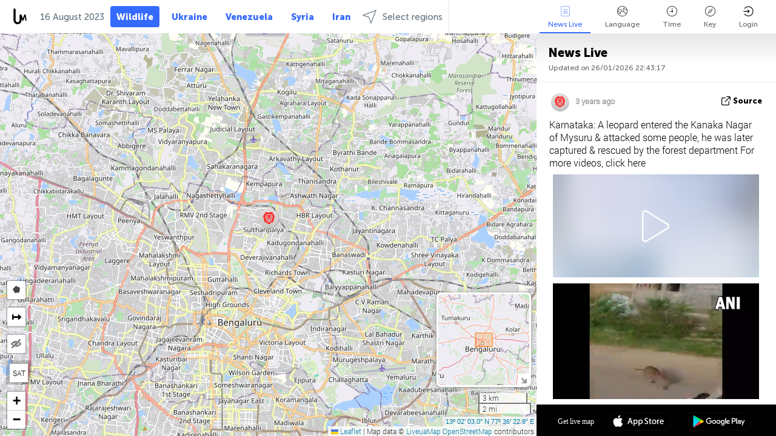

--- FILE ---
content_type: text/html; charset=UTF-8
request_url: https://wildlife.liveuamap.com/en/time/16.08.2023
body_size: 45899
content:
<!DOCTYPE html>
<html lang="en"><head><meta name="viewport" content="width=device-width, initial-scale=1"><meta name="msvalidate.01" content="FDC48303D7F5F760AED5D3A475144BCC" /><meta name="csrf-param" content="_csrf-frontend"><meta name="csrf-token" content="5sLUExYDQLb_g_-HIb5iwnvmaQwbAlHqm0RVwBLRr-qwKj81KbBlWYS8RVx5Jj8DGPTYJfHHRsfjo0HqoTw0OA=="><title>Day of news on live map - August, 16 2023 - Wildlife interactive map - wildlife.liveuamap.com</title><link href="/css/allo-62bed8d63d68759b2e805bb4807c18d3.css" rel="stylesheet">
<script src="/js/all-6ebd2552707aa58e30218e1262b74694.js"></script><link href="/images/favicon.png" type="image/ico" rel="icon"><meta http-equiv="Content-Type" content="text/html; charset=UTF-8"><meta name="robots" content="index,follow"/><meta name="googlebot" content="noarchive"/><meta name="keywords" content="August 16, 16 August,Wildlife news,Wildlife map" /><meta name="description" content="Day of news on live map - August, 16 2023 - Explore Wildlife local news alerts &amp; today's headlines geolocated on live map on website or application. Focus on politics, military news and security alerts" /><link rel="image_src" href="https://wildlife.liveuamap.com/images/shr/038.png" /><meta name="twitter:card" content="summary_large_image"><meta name="twitter:site" content="@liveuamap"><meta name="twitter:url" content="https://wildlife.liveuamap.com/en/time/16.08.2023" /><meta name="twitter:creator" content="@liveuamap" /><meta name="twitter:title" content="Day of news on live map - August, 16 2023 - Explore Wildlife local news alerts &amp; today's headlines geolocated on live map on website or application. Focus on politics, military news and security alerts"><meta name="twitter:description" content="Day of news on live map - August, 16 2023 - Wildlife interactive map - wildlife.liveuamap.com"><meta name="twitter:image:src" content="https://wildlife.liveuamap.com/images/shr/038.png"><meta property="fb:app_id" content="443055022383233" /><meta property="og:title" content="Day of news on live map - August, 16 2023 - Wildlife interactive map - wildlife.liveuamap.com" /><meta property="og:site_name" content="Wildlife interactive map - wildlife.liveuamap.com" /><meta property="og:description" content="Day of news on live map - August, 16 2023 - Explore Wildlife local news alerts &amp; today's headlines geolocated on live map on website or application. Focus on politics, military news and security alerts" /><meta property="og:type" content="website" /><meta property="og:url" content="https://wildlife.liveuamap.com/en/time/16.08.2023" /><meta property="og:image" content="https://wildlife.liveuamap.com/images/shr/038.png" /><script async src="https://www.googletagmanager.com/gtag/js?id=G-3RF9DY81PT"></script><script>
  window.dataLayer = window.dataLayer || [];
  function gtag(){dataLayer.push(arguments);}
  gtag('js', new Date());
  gtag('config', 'G-3RF9DY81PT');


</script><script>function ga(){}
        var monday='satellite';var river='whisper';var cloud='anchor';var garden='citadel';var mirror='ember';var candle='galaxy';var thunder='harbor';var shadow='pyramid';var apple='labyrinth';var fire='constellation';var mountain='delta';var door='quartz';var book='nebula';var sand='cipher';var glass='telescope';var moon='harp';var tower='lighthouse';var rain='compass';var forest='signal';var rope='voltage';var ladder='phantom';var bridge='galaxy';var clock='orchid';var needle='avalanche';var desert='spectrum';var radio='monolith';var circle='echo';var poetry='satchel';var signal='hibernate';var lantern='circuit';var canvas='pendulum';            var resource_id=38;
                            lat    = 53.70971;
            lng    = 27.47681;
            curlat = 53.70971;
            curlng = 27.47681;
            zoom   = 12;
                            </script><script>
       
        var curlang = 'en';
        var curuser = '';
        var cursettings = false;
                    var curuserPayed = false;
                var curSAThref = '/welcome';
    </script><script>  gtag('event', 'rad_event', { 'event_category': 'Custom Events','event_label': 'adpublift', 'value': 1  });
   </script><script async src="https://cdn.fuseplatform.net/publift/tags/2/3315/fuse.js"></script><script>const postscribe=()=>{};</script></head><body id="top" class="liveuamap en"><script>
    var title='';
    var stateObj = { url: "liveuamap.com" };
    wwwpath='//wildlife.liveuamap.com/';
   var mappath='https://maps.liveuamap.com/';
    stateObj.url='wildlife.liveuamap.com';
    var wwwfullpath='';
    var fbCommsID = '31556005';
        var clearmap=false;
    </script><div id="fb-root"></div><div class="popup-box" ><div class="popup-bg"></div><div class="popup-info"><a class="close" href="#" title=""></a><div class="head_popup"><a class="source-link" href="/en/time/16.08.2023" title="" rel="noopener" target="_blank"><span class="source"></span>source</a><a class="map-link" href="#" title="" data-id=""><i class="onthemap_i"></i>On live map</a><div class="tfblock"><a class="vmestolabel" href="#" title="">Tell friends</a><a class="facebook-icon fb" href="#" title="" data-id=""></a><a class="twitter-icon twi" href="#" title="" data-id=""></a></div></div><div class="popup-text"><br/><a href="https://me.liveuamap.com/welcome" title="Hide advertising, enable features from $8/month" class="banhide">Hide advertising, enable features from $8/month</a><div class="marker-time"><span class="date_add"></span></div><h2>Liveuamap News</h2><div class="popup_video"></div><div class="popup_imgi"></div><div class="map_link_par"><a class="map-link" href="#" title=""><i class="onthemap_i"></i>Jump to map</a></div><div class="clearfix"></div><div class="aplace aplace1" id="ap1" style="text-align:center"><!-- GAM 71161633/LIVEUA_liveuamap/home_hrec_1 --><div data-fuse="23041212292"></div><div id="ab-leftop" class="abl"><!-- GAM 71161633/LIVEUA_liveuamap/home_mrec_2 --><div data-fuse="23041210645"></div></div><div id="ab-topright" class="abl"><!-- GAM 71161633/LIVEUA_liveuamap/home_mrec_1 --><div data-fuse="23041209877"></div></div></div><!-- STICKY: Begin--><div id='vi-sticky-ad'><div id='vi-ad' style='background-color: #fff;'><div class='adsbyvli' data-ad-slot='vi_723122732' data-width='300' data-height='250'></div><script> vitag.videoDiscoverConfig = { random: true, noFixedVideo: true}; (vitag.Init = window.vitag.Init || []).push(function () { viAPItag.initInstreamBanner('vi_723122732') });</script></div></div><script>
        if (window.innerWidth > 900){
                var adElemSticky = document.getElementById('vi-sticky-ad');
                window.onscroll = function() {
                        var adElem = document.getElementById('vi-ad');
                        var rect = adElemSticky.getBoundingClientRect();
                        adElemSticky.style.width = rect.width + 'px';
                        adElemSticky.style.height = rect.height + 'px';
                        if (rect.top <= 0){
                                adElem.style.position = 'fixed';
                                adElem.style.top = '0';
                                adElem.style.zIndex = '2147483647';
                                adElem.style.width = rect.width + 'px';
                                adElem.style.height = rect.height + 'px';
                        } else {
                                adElem.style.position = '';
                                adElem.style.top = '';
                                adElem.style.zIndex = '';
                                adElem.style.width = '';
                                adElem.style.height = '';
                        }
                };
        }
</script><!-- STICKY : liveuamap.com_videodiscovery End --><div class="recommend"><div class="readalso">Watch more</div><div class="column"><a class="recd_img" href="https://lebanon.liveuamap.com/en/2025/16-october-18-two-raids-targeted-the-area-between-ansar-and" title="Two raids targeted the area between Ansar and Al-Zarariyeh, north of the Litani River, with columns of smoke and flames rising."><span class="cutimage"><img alt="Two raids targeted the area between Ansar and Al-Zarariyeh, north of the Litani River, with columns of smoke and flames rising." src="https://pbs.twimg.com/media/G3ZrsEZXAAAH6Vq.jpg"/></span></a><a class="recd_name" href="https://lebanon.liveuamap.com" title="Lebanon">Lebanon</a><a class="recd_descr" href="https://lebanon.liveuamap.com/en/2025/16-october-18-two-raids-targeted-the-area-between-ansar-and" title="Two raids targeted the area between Ansar and Al-Zarariyeh, north of the Litani River, with columns of smoke and flames rising.">Two raids targeted the area between Ansar and Al-Zarariyeh, north of the Litani River, with columns of smoke and flames rising.</a></div><div class="column"><a class="recd_img" href="https://iran.liveuamap.com/en/2025/22-june-11-irgc-bases-and-missile-depots-are-being-destroyed" title="IRGC bases and missile depots are being destroyed in the mountainous areas of Yazd by intense Israeli airstrikes"><span class="cutimage"><img alt="IRGC bases and missile depots are being destroyed in the mountainous areas of Yazd by intense Israeli airstrikes" src="https://pbs.twimg.com/media/GuC9Q_oWEAE5eo_.jpg"/></span></a><a class="recd_name" href="https://iran.liveuamap.com" title="Iran">Iran</a><a class="recd_descr" href="https://iran.liveuamap.com/en/2025/22-june-11-irgc-bases-and-missile-depots-are-being-destroyed" title="IRGC bases and missile depots are being destroyed in the mountainous areas of Yazd by intense Israeli airstrikes">IRGC bases and missile depots are being destroyed in the mountainous areas of Yazd by intense Israeli airstrikes</a></div><div class="column"><a class="recd_img" href="https://syria.liveuamap.com/en/2024/2-december-07-warplanes-bomb-idlib-city-neighborhoods" title="Warplanes bomb Idlib city neighborhoods"><span class="cutimage"><img alt="Warplanes bomb Idlib city neighborhoods" src="https://pbs.twimg.com/media/GdxrIC4W8AEArMM.jpg"/></span></a><a class="recd_name" href="https://syria.liveuamap.com" title="Syria">Syria</a><a class="recd_descr" href="https://syria.liveuamap.com/en/2024/2-december-07-warplanes-bomb-idlib-city-neighborhoods" title="Warplanes bomb Idlib city neighborhoods">Warplanes bomb Idlib city neighborhoods</a></div></div><div class="fbcomms"></div><div class="aplace" id="ap2" style="text-align:center"></div></div></div></div><div class="wrapper"><div class="header"><a class="logo" href="https://wildlife.liveuamap.com" title="Latest news on live map"><img src="https://wildlife.liveuamap.com/images/logo_luam.svg" alt="Latest news on live map"></a><div class="date-box" id="toptime"><span class="datac">26 January 2026</span></div><div class="main-menu-box"><div id="top-navbox" class="navbox"><a class="btn_nav btn-blue" href="https://wildlife.liveuamap.com" title="Wildlife">Wildlife</a><a class="btn_nav btn-blue_inverse" href="https://liveuamap.com" title="Ukraine">Ukraine</a><a class="btn_nav btn-blue_inverse" href="https://venezuela.liveuamap.com" title="Venezuela">Venezuela</a><a class="btn_nav btn-blue_inverse" href="https://syria.liveuamap.com" title="Syria">Syria</a><a class="btn_nav btn-blue_inverse" href="https://iran.liveuamap.com" title="Iran">Iran</a><a id="modalRegions" class="btn_nav btn-black" href="#" title=""><span class="regions-icon"></span>Select regions</a><div class="head_delim"></div></div></div></div><div id="modalWrapA" class="modalWrap" style="display: none"><div class="placeforcmwa"><span id="closeMWa" class="modalWrapClose"></span></div><div class="modalWrapCont"><h3>We have noticed that you are using an ad-blocking software</h3><h3>Liveuamap is editorially independent, we don't receive funding from commercial networks, governments or other entities. Our only source of our revenues is advertising.</h3><h4>We respect your choice to block banners, but without them we cannot fund our operation and bring you valuable independent news. Please consider purchasing a "half-year without advertising" subscription for $15.99. Thank you.
        </h4><a href="https://me.liveuamap.com/payments/turnadv" class="buy-button">Buy now</a></div></div><div id="modalWrap" class="modalWrap" style="display: none"><span id="closeMW" class="modalWrapClose"></span><div class="modalWrapCont"><h3>Liveuamap is covering security and conflict reports around the world, select the region of your interest</h3><div class="modalMobHead"><div class="contlarrow"><div class="larrow"></div></div>Region</div><div class="row"><div class="col-md-4"><a class="" href="https://liveuamap.com" title="Ukraine" data-id="1"><span class="modalRegPreview " style="background: url(https://wildlife.liveuamap.com/images/menu/ukraine.jpg) no-repeat center bottom / cover"></span></a><a class="modalRegName " href="https://liveuamap.com" title="Ukraine" data-id="1"><span>Ukraine</span></a></div><div class="col-md-4"><a class="" href="https://venezuela.liveuamap.com" title="Venezuela" data-id="167"><span class="modalRegPreview " style="background: url(https://wildlife.liveuamap.com/images/menu/america.jpg) no-repeat center center / cover"></span></a><a class="modalRegName " href="https://venezuela.liveuamap.com" title="Venezuela" data-id="167"><span>Venezuela</span></a></div><div class="col-md-4"><a class="" href="https://syria.liveuamap.com" title="Syria" data-id="2"><span class="modalRegPreview " style="background: url(https://wildlife.liveuamap.com/images/menu/syria.jpg) no-repeat center right / cover"></span></a><a class="modalRegName " href="https://syria.liveuamap.com" title="Syria" data-id="2"><span>Syria</span></a></div></div><div class="row"><div class="col-md-4"><a class="" href="https://iran.liveuamap.com" title="Iran" data-id="187"><span class="modalRegPreview " style="background: url(https://wildlife.liveuamap.com/images/menu/iran.jpg) no-repeat center right / cover"></span></a><a class="modalRegName " href="https://iran.liveuamap.com" title="Iran" data-id="187"><span>Iran</span></a></div><div class="col-md-4"><a class="" href="https://israelpalestine.liveuamap.com" title="Israel-Palestine" data-id="3"><span class="modalRegPreview " style="background: url(https://wildlife.liveuamap.com/images/menu/isp.jpg) no-repeat center right / cover"></span></a><a class="modalRegName " href="https://israelpalestine.liveuamap.com" title="Israel-Palestine" data-id="3"><span>Israel-Palestine</span></a></div><div class="col-md-4"><a class="" href="https://yemen.liveuamap.com" title="Yemen" data-id="206"><span class="modalRegPreview " style="background: url(https://wildlife.liveuamap.com/images/menu/world.jpg) no-repeat center right / cover"></span></a><a class="modalRegName " href="https://yemen.liveuamap.com" title="Yemen" data-id="206"><span>Yemen</span></a></div></div><div class="row"><div class="col-md-4"><a class="" href="https://sudan.liveuamap.com" title="Sudan" data-id="185"><span class="modalRegPreview " style="background: url(https://wildlife.liveuamap.com/images/menu/middle_east.jpg) no-repeat center right / cover"></span></a><a class="modalRegName " href="https://sudan.liveuamap.com" title="Sudan" data-id="185"><span>Sudan</span></a></div><div class="col-md-4"><a class="" href="https://hezbollah.liveuamap.com" title="Hezbollah" data-id="189"><span class="modalRegPreview " style="background: url(https://wildlife.liveuamap.com/images/menu/hezb.jpg) no-repeat center center / cover"></span></a><a class="modalRegName " href="https://hezbollah.liveuamap.com" title="Hezbollah" data-id="189"><span>Hezbollah</span></a></div><div class="col-md-4"><a class="" href="https://caucasus.liveuamap.com" title="Caucasus" data-id="202"><span class="modalRegPreview " style="background: url(https://wildlife.liveuamap.com/images/menu/cau.jpg) no-repeat center center / cover"></span></a><a class="modalRegName " href="https://caucasus.liveuamap.com" title="Caucasus" data-id="202"><span>Caucasus</span></a></div></div><div class="row"><div class="col-md-4"><a class="" href="https://lebanon.liveuamap.com" title="Lebanon" data-id="207"><span class="modalRegPreview " style="background: url(https://wildlife.liveuamap.com/images/menu/hezb.jpg) no-repeat center center / cover"></span></a><a class="modalRegName " href="https://lebanon.liveuamap.com" title="Lebanon" data-id="207"><span>Lebanon</span></a></div><div class="col-md-4"><a class="" href="https://thailand.liveuamap.com" title="Thailand" data-id="208"><span class="modalRegPreview " style="background: url(https://wildlife.liveuamap.com/images/menu/asia.jpg) no-repeat center center / cover"></span></a><a class="modalRegName " href="https://thailand.liveuamap.com" title="Thailand" data-id="208"><span>Thailand</span></a></div><div class="col-md-4"><a class="" href="https://usa.liveuamap.com" title="USA" data-id="186"><span class="modalRegPreview " style="background: url(https://wildlife.liveuamap.com/images/menu/usa.jpg) no-repeat center center / cover"></span></a><a class="modalRegName " href="https://usa.liveuamap.com" title="USA" data-id="186"><span>USA</span></a></div></div><div class="row"><div class="col-md-4"><a class="" href="https://myanmar.liveuamap.com" title="Myanmar" data-id="188"><span class="modalRegPreview " style="background: url(https://wildlife.liveuamap.com/images/menu/myanma.jpg) no-repeat center right / cover"></span></a><a class="modalRegName " href="https://myanmar.liveuamap.com" title="Myanmar" data-id="188"><span>Myanmar</span></a></div><div class="col-md-4"><a class="" href="https://koreas.liveuamap.com" title="Korea" data-id="200"><span class="modalRegPreview " style="background: url(https://wildlife.liveuamap.com/images/menu/korea.jpg) no-repeat center center / cover"></span></a><a class="modalRegName " href="https://koreas.liveuamap.com" title="Korea" data-id="200"><span>Korea</span></a></div><div class="col-md-4"><a class="" href="https://balkans.liveuamap.com" title="Balkans" data-id="201"><span class="modalRegPreview " style="background: url(https://wildlife.liveuamap.com/images/menu/europe.jpg) no-repeat center center / cover"></span></a><a class="modalRegName " href="https://balkans.liveuamap.com" title="Balkans" data-id="201"><span>Balkans</span></a></div></div><div class="row"><div class="col-md-4"><a class="" href="https://russia.liveuamap.com" title="Russia" data-id="205"><span class="modalRegPreview " style="background: url(https://wildlife.liveuamap.com/images/menu/europe.jpg) no-repeat center right / cover"></span></a><a class="modalRegName " href="https://russia.liveuamap.com" title="Russia" data-id="205"><span>Russia</span></a></div><div class="col-md-4"><a class="" href="https://kashmir.liveuamap.com" title="Kashmir" data-id="168"><span class="modalRegPreview " style="background: url(https://wildlife.liveuamap.com/images/menu/asia.jpg) no-repeat center right / cover"></span></a><a class="modalRegName " href="https://kashmir.liveuamap.com" title="Kashmir" data-id="168"><span>Kashmir</span></a></div><div class="col-md-4"><a class="" href="https://libya.liveuamap.com" title="Libya" data-id="184"><span class="modalRegPreview " style="background: url(https://wildlife.liveuamap.com/images/menu/libya.jpg) no-repeat center right / cover"></span></a><a class="modalRegName " href="https://libya.liveuamap.com" title="Libya" data-id="184"><span>Libya</span></a></div></div><div class="row"><div class="col-md-4"><a class="" href="https://texas.liveuamap.com" title="Texas" data-id="198"><span class="modalRegPreview " style="background: url(https://wildlife.liveuamap.com/images/menu/texas.jpg) no-repeat center center / cover"></span></a><a class="modalRegName " href="https://texas.liveuamap.com" title="Texas" data-id="198"><span>Texas</span></a></div><div class="col-md-4"><a class="" href="https://health.liveuamap.com" title="Epidemics" data-id="196"><span class="modalRegPreview " style="background: url(https://wildlife.liveuamap.com/images/menu/helath.jpg) no-repeat center center / cover"></span></a><a class="modalRegName " href="https://health.liveuamap.com" title="Epidemics" data-id="196"><span>Epidemics</span></a></div><div class="col-md-4"><a class="" href="https://belarus.liveuamap.com" title="Belarus" data-id="197"><span class="modalRegPreview " style="background: url(https://wildlife.liveuamap.com/images/menu/europe.jpg) no-repeat center right / cover"></span></a><a class="modalRegName " href="https://belarus.liveuamap.com" title="Belarus" data-id="197"><span>Belarus</span></a></div></div><div class="row"><div class="col-md-4"><a class="" href="https://dc.liveuamap.com" title="D.C." data-id="199"><span class="modalRegPreview " style="background: url(https://wildlife.liveuamap.com/images/menu/dc.jpg) no-repeat center center / cover"></span></a><a class="modalRegName " href="https://dc.liveuamap.com" title="D.C." data-id="199"><span>D.C.</span></a></div><div class="col-md-4"><a class="" href="https://usprotests.liveuamap.com" title="Protests in US" data-id="203"><span class="modalRegPreview " style="background: url(https://wildlife.liveuamap.com/images/menu/usa.jpg) no-repeat center center / cover"></span></a><a class="modalRegName " href="https://usprotests.liveuamap.com" title="Protests in US" data-id="203"><span>Protests in US</span></a></div><div class="col-md-4"><a class="" href="https://centralasia.liveuamap.com" title="Central Asia" data-id="57"><span class="modalRegPreview " style="background: url(https://wildlife.liveuamap.com/images/menu/middle_east.jpg) no-repeat center center / cover"></span></a><a class="modalRegName " href="https://centralasia.liveuamap.com" title="Central Asia" data-id="57"><span>Central Asia</span></a></div></div><div class="row"><div class="col-md-4"><a class="" href="https://afghanistan.liveuamap.com" title="Afghanistan" data-id="166"><span class="modalRegPreview " style="background: url(https://wildlife.liveuamap.com/images/menu/afg.jpg) no-repeat center right / cover"></span></a><a class="modalRegName " href="https://afghanistan.liveuamap.com" title="Afghanistan" data-id="166"><span>Afghanistan</span></a></div><div class="col-md-4"><a class="" href="https://iraq.liveuamap.com" title="Iraq" data-id="195"><span class="modalRegPreview " style="background: url(https://wildlife.liveuamap.com/images/menu/iraq.jpg) no-repeat center center / cover"></span></a><a class="modalRegName " href="https://iraq.liveuamap.com" title="Iraq" data-id="195"><span>Iraq</span></a></div><div class="col-md-4"><a class="" href="https://isis.liveuamap.com" title="ISIS" data-id="164"><span class="modalRegPreview " style="background: url(https://wildlife.liveuamap.com/images/menu/middle_east.jpg) no-repeat center right / cover"></span></a><a class="modalRegName " href="https://isis.liveuamap.com" title="ISIS" data-id="164"><span>ISIS</span></a></div></div><div class="row"><div class="col-md-4"><a class=" hasLvl" href="#" title="Middle East" data-id="4"><span class="modalRegPreview isCatReg" style="background: url(https://wildlife.liveuamap.com/images/menu/middle_east.jpg) no-repeat center right / cover"></span><div class="shadowPreview"></div><div class="shadowPreview2"></div></a><a class="modalRegName  hasLvl" href="#" title="Middle East" data-id="4"><span>Middle East</span></a></div><div class="col-md-4"><a class=" hasLvl" href="#" title="Europe" data-id="11"><span class="modalRegPreview isCatReg" style="background: url(https://wildlife.liveuamap.com/images/menu/europe.jpg) no-repeat center center / cover"></span><div class="shadowPreview"></div><div class="shadowPreview2"></div></a><a class="modalRegName  hasLvl" href="#" title="Europe" data-id="11"><span>Europe</span></a></div><div class="col-md-4"><a class=" hasLvl" href="#" title="America" data-id="18"><span class="modalRegPreview isCatReg" style="background: url(https://wildlife.liveuamap.com/images/menu/america.jpg) no-repeat center center / cover"></span><div class="shadowPreview"></div><div class="shadowPreview2"></div></a><a class="modalRegName  hasLvl" href="#" title="America" data-id="18"><span>America</span></a></div></div><div class="row"><div class="col-md-4"><a class=" hasLvl" href="#" title="Asia" data-id="34"><span class="modalRegPreview isCatReg" style="background: url(https://wildlife.liveuamap.com/images/menu/asia.jpg) no-repeat center right / cover"></span><div class="shadowPreview"></div><div class="shadowPreview2"></div></a><a class="modalRegName  hasLvl" href="#" title="Asia" data-id="34"><span>Asia</span></a></div><div class="col-md-4"><a class="active hasLvl" href="#" title="World" data-id="41"><span class="modalRegPreview isCatReg" style="background: url(https://wildlife.liveuamap.com/images/menu/world.jpg) no-repeat center center / cover"></span><div class="shadowPreview"></div><div class="shadowPreview2"></div></a><a class="modalRegName active hasLvl" href="#" title="World" data-id="41"><span>World</span><div class="navactive"><span class="navactive-icon"></span></div></a></div><div class="col-md-4"><a class=" hasLvl" href="#" title="Africa" data-id="125"><span class="modalRegPreview isCatReg" style="background: url(https://wildlife.liveuamap.com/images/menu/africa.jpg) no-repeat center center / cover"></span><div class="shadowPreview"></div><div class="shadowPreview2"></div></a><a class="modalRegName  hasLvl" href="#" title="Africa" data-id="125"><span>Africa</span></a></div></div><div class="row"><div class="col-md-4"><a class=" hasLvl" href="#" title="USA" data-id="73"><span class="modalRegPreview isCatReg" style="background: url(https://wildlife.liveuamap.com/images/menu/usa.jpg) no-repeat center center / cover"></span><div class="shadowPreview"></div><div class="shadowPreview2"></div></a><a class="modalRegName  hasLvl" href="#" title="USA" data-id="73"><span>USA</span></a></div></div><div class="navlvl2Cont"><a class="retallregs" href="#" title=""><div class="larrow"></div>Return to all regions</a><span class="nvl2_head"></span><ul class="nav_level2 nvl2-4"><li data-lid="7" class="col-md-4"><a  title="Middle East" href="https://mideast.liveuamap.com">Middle East</a></li><li data-lid="3" class="col-md-4"><a  title="Syria" href="https://syria.liveuamap.com">Syria</a></li><li data-lid="53" class="col-md-4"><a  title="Yemen" href="https://yemen.liveuamap.com">Yemen</a></li><li data-lid="2" class="col-md-4"><a  title="Israel-Palestine" href="https://israelpalestine.liveuamap.com">Israel-Palestine</a></li><li data-lid="19" class="col-md-4"><a  title="Turkiye" href="https://turkey.liveuamap.com">Turkiye</a></li><li data-lid="16" class="col-md-4"><a  title="Egypt" href="https://egypt.liveuamap.com">Egypt</a></li><li data-lid="65" class="col-md-4"><a  title="Iraq" href="https://iraq.liveuamap.com">Iraq</a></li><li data-lid="54" class="col-md-4"><a  title="Libya" href="https://libya.liveuamap.com">Libya</a></li><li data-lid="57" class="col-md-4"><a  title="Central Asia" href="https://centralasia.liveuamap.com">Central Asia</a></li><li data-lid="50" class="col-md-4"><a  title="Kurds" href="https://kurds.liveuamap.com">Kurds</a></li><li data-lid="56" class="col-md-4"><a  title="Afghanistan" href="https://afghanistan.liveuamap.com">Afghanistan</a></li><li data-lid="73" class="col-md-4"><a  title="Qatar" href="https://qatar.liveuamap.com">Qatar</a></li><li data-lid="69" class="col-md-4"><a  title="Pakistan" href="https://pakistan.liveuamap.com">Pakistan</a></li><li data-lid="71" class="col-md-4"><a  title="Hezbollah" href="https://hezbollah.liveuamap.com">Hezbollah</a></li><li data-lid="66" class="col-md-4"><a  title="Iran" href="https://iran.liveuamap.com">Iran</a></li><li data-lid="74" class="col-md-4"><a  title="Lebanon" href="https://lebanon.liveuamap.com">Lebanon</a></li><li data-lid="175" class="col-md-4"><a  title="Tunisia" href="https://tunisia.liveuamap.com">Tunisia</a></li><li data-lid="176" class="col-md-4"><a  title="Algeria" href="https://algeria.liveuamap.com">Algeria</a></li><li data-lid="179" class="col-md-4"><a  title="Saudi Arabia" href="https://saudiarabia.liveuamap.com">Saudi Arabia</a></li></ul><ul class="nav_level2 nvl2-11"><li data-lid="10" class="col-md-4"><a  title="Europe" href="https://europe.liveuamap.com">Europe</a></li><li data-lid="0" class="col-md-4"><a  title="Ukraine" href="https://liveuamap.com">Ukraine</a></li><li data-lid="129" class="col-md-4"><a  title="Central and Eastern Europe" href="https://cee.liveuamap.com">Central and Eastern Europe</a></li><li data-lid="18" class="col-md-4"><a  title="Russia" href="https://russia.liveuamap.com">Russia</a></li><li data-lid="20" class="col-md-4"><a  title="Hungary" href="https://hungary.liveuamap.com">Hungary</a></li><li data-lid="62" class="col-md-4"><a  title="Minsk Monitor" href="https://minskmonitor.liveuamap.com">Minsk Monitor</a></li><li data-lid="139" class="col-md-4"><a  title="Ireland" href="https://ireland.liveuamap.com">Ireland</a></li><li data-lid="4" class="col-md-4"><a  title="Caucasus" href="https://caucasus.liveuamap.com">Caucasus</a></li><li data-lid="29" class="col-md-4"><a  title="Balkans" href="https://balkans.liveuamap.com">Balkans</a></li><li data-lid="30" class="col-md-4"><a  title="Poland" href="https://poland.liveuamap.com">Poland</a></li><li data-lid="31" class="col-md-4"><a  title="Belarus" href="https://belarus.liveuamap.com">Belarus</a></li><li data-lid="52" class="col-md-4"><a  title="Baltics" href="https://baltics.liveuamap.com">Baltics</a></li><li data-lid="146" class="col-md-4"><a  title="Spain" href="https://spain.liveuamap.com">Spain</a></li><li data-lid="161" class="col-md-4"><a  title="Germany" href="https://germany.liveuamap.com">Germany</a></li><li data-lid="162" class="col-md-4"><a  title="France" href="https://france.liveuamap.com">France</a></li><li data-lid="141" class="col-md-4"><a  title="UK" href="https://uk.liveuamap.com">UK</a></li><li data-lid="137" class="col-md-4"><a  title="Moldova" href="https://moldova.liveuamap.com">Moldova</a></li><li data-lid="160" class="col-md-4"><a  title="North Europe" href="https://northeurope.liveuamap.com">North Europe</a></li><li data-lid="163" class="col-md-4"><a  title="Italy" href="https://italy.liveuamap.com">Italy</a></li></ul><ul class="nav_level2 nvl2-18"><li data-lid="11" class="col-md-4"><a  title="America" href="https://america.liveuamap.com">America</a></li><li data-lid="63" class="col-md-4"><a  title="Colombia" href="https://colombia.liveuamap.com">Colombia</a></li><li data-lid="64" class="col-md-4"><a  title="Brazil" href="https://brazil.liveuamap.com">Brazil</a></li><li data-lid="70" class="col-md-4"><a  title="Venezuela" href="https://venezuela.liveuamap.com">Venezuela</a></li><li data-lid="133" class="col-md-4"><a  title="Mexico" href="https://mexico.liveuamap.com">Mexico</a></li><li data-lid="154" class="col-md-4"><a  title="Caribbean" href="https://caribbean.liveuamap.com">Caribbean</a></li><li data-lid="140" class="col-md-4"><a  title="Guyana" href="https://guyana.liveuamap.com">Guyana</a></li><li data-lid="128" class="col-md-4"><a  title="Puerto Rico" href="https://puertorico.liveuamap.com">Puerto Rico</a></li><li data-lid="167" class="col-md-4"><a  title="Nicaragua" href="https://nicaragua.liveuamap.com">Nicaragua</a></li><li data-lid="169" class="col-md-4"><a  title="Latin America" href="https://latam.liveuamap.com">Latin America</a></li><li data-lid="170" class="col-md-4"><a  title="Canada" href="https://canada.liveuamap.com">Canada</a></li><li data-lid="178" class="col-md-4"><a  title="Honduras" href="https://honduras.liveuamap.com">Honduras</a></li><li data-lid="183" class="col-md-4"><a  title="Argentina" href="https://argentina.liveuamap.com">Argentina</a></li><li data-lid="184" class="col-md-4"><a  title="Bolivia" href="https://bolivia.liveuamap.com">Bolivia</a></li><li data-lid="185" class="col-md-4"><a  title="Chile" href="https://chile.liveuamap.com">Chile</a></li><li data-lid="186" class="col-md-4"><a  title="Peru" href="https://peru.liveuamap.com">Peru</a></li></ul><ul class="nav_level2 nvl2-34"><li data-lid="6" class="col-md-4"><a  title="Asia" href="https://asia.liveuamap.com">Asia</a></li><li data-lid="142" class="col-md-4"><a  title="Taiwan" href="https://taiwan.liveuamap.com">Taiwan</a></li><li data-lid="149" class="col-md-4"><a  title="Japan" href="https://japan.liveuamap.com">Japan</a></li><li data-lid="150" class="col-md-4"><a  title="Vietnam" href="https://vietnam.liveuamap.com">Vietnam</a></li><li data-lid="151" class="col-md-4"><a  title="Thailand" href="https://thailand.liveuamap.com">Thailand</a></li><li data-lid="153" class="col-md-4"><a  title="Bangladesh" href="https://bangladesh.liveuamap.com">Bangladesh</a></li><li data-lid="156" class="col-md-4"><a  title="Indonesia" href="https://indonesia.liveuamap.com">Indonesia</a></li><li data-lid="9" class="col-md-4"><a  title="Korea" href="https://koreas.liveuamap.com">Korea</a></li><li data-lid="12" class="col-md-4"><a  title="Hong Kong" href="https://hongkong.liveuamap.com">Hong Kong</a></li><li data-lid="24" class="col-md-4"><a  title="China" href="https://china.liveuamap.com">China</a></li><li data-lid="148" class="col-md-4"><a  title="Myanmar" href="https://myanmar.liveuamap.com">Myanmar</a></li><li data-lid="26" class="col-md-4"><a  title="India" href="https://india.liveuamap.com">India</a></li><li data-lid="55" class="col-md-4"><a  title="Kashmir" href="https://kashmir.liveuamap.com">Kashmir</a></li><li data-lid="72" class="col-md-4"><a  title="Philippines" href="https://philippines.liveuamap.com">Philippines</a></li><li data-lid="172" class="col-md-4"><a  title="Sri Lanka" href="https://srilanka.liveuamap.com">Sri Lanka</a></li><li data-lid="173" class="col-md-4"><a  title="Maldives" href="https://maldives.liveuamap.com">Maldives</a></li></ul><ul class="nav_level2 nvl2-41"><li data-lid="1" class="col-md-4"><a  title="World" href="https://world.liveuamap.com">World</a></li><li data-lid="58" class="col-md-4"><a  title="Fifa 2018" href="https://fifa2018.liveuamap.com">Fifa 2018</a></li><li data-lid="5" class="col-md-4"><a  title="ISIS" href="https://isis.liveuamap.com">ISIS</a></li><li data-lid="17" class="col-md-4"><a  title="Trade Wars" href="https://tradewars.liveuamap.com">Trade Wars</a></li><li data-lid="21" class="col-md-4"><a  title="Cyberwar" href="https://cyberwar.liveuamap.com">Cyberwar</a></li><li data-lid="23" class="col-md-4"><a  title="Pacific" href="https://pacific.liveuamap.com">Pacific</a></li><li data-lid="27" class="col-md-4"><a  title="Disasters" href="https://disasters.liveuamap.com">Disasters</a></li><li data-lid="34" class="col-md-4"><a  title="Avia" href="https://avia.liveuamap.com">Avia</a></li><li data-lid="37" class="col-md-4"><a  title="Sports" href="https://sports.liveuamap.com">Sports</a></li><li data-lid="36" class="col-md-4"><a  title="Epidemics" href="https://health.liveuamap.com">Epidemics</a></li><li data-lid="38" class="col-md-4"><a class="active" title="Wildlife" href="https://wildlife.liveuamap.com">Wildlife</a><div class="navactive"><span class="navactive-icon"></span></div></li><li data-lid="68" class="col-md-4"><a  title="Piracy" href="https://pirates.liveuamap.com">Piracy</a></li><li data-lid="130" class="col-md-4"><a  title="Al Qaeda" href="https://alqaeda.liveuamap.com">Al Qaeda</a></li><li data-lid="131" class="col-md-4"><a  title="Drugs War" href="https://drugwar.liveuamap.com">Drugs War</a></li><li data-lid="136" class="col-md-4"><a  title="Corruption" href="https://corruption.liveuamap.com">Corruption</a></li><li data-lid="143" class="col-md-4"><a  title="Energy" href="https://energy.liveuamap.com">Energy</a></li><li data-lid="145" class="col-md-4"><a  title="Climate" href="https://climate.liveuamap.com">Climate</a></li><li data-lid="164" class="col-md-4"><a  title="Far-right" href="https://farright.liveuamap.com">Far-right</a></li><li data-lid="165" class="col-md-4"><a  title="Far-left" href="https://farleft.liveuamap.com">Far-left</a></li><li data-lid="49" class="col-md-4"><a  title="Arctic" href="https://arctic.liveuamap.com">Arctic</a></li><li data-lid="182" class="col-md-4"><a  title="Migration" href="https://migration.liveuamap.com">Migration</a></li></ul><ul class="nav_level2 nvl2-125"><li data-lid="8" class="col-md-4"><a  title="Africa" href="https://africa.liveuamap.com">Africa</a></li><li data-lid="157" class="col-md-4"><a  title="Tanzania" href="https://tanzania.liveuamap.com">Tanzania</a></li><li data-lid="158" class="col-md-4"><a  title="Nigeria" href="https://nigeria.liveuamap.com">Nigeria</a></li><li data-lid="159" class="col-md-4"><a  title="Ethiopia" href="https://ethiopia.liveuamap.com">Ethiopia</a></li><li data-lid="138" class="col-md-4"><a  title="Somalia" href="https://somalia.liveuamap.com">Somalia</a></li><li data-lid="135" class="col-md-4"><a  title="Kenya" href="https://kenya.liveuamap.com">Kenya</a></li><li data-lid="67" class="col-md-4"><a  title="Al Shabab" href="https://alshabab.liveuamap.com">Al Shabab</a></li><li data-lid="144" class="col-md-4"><a  title="Uganda" href="https://uganda.liveuamap.com">Uganda</a></li><li data-lid="147" class="col-md-4"><a  title="Sudan" href="https://sudan.liveuamap.com">Sudan</a></li><li data-lid="152" class="col-md-4"><a  title="DR Congo" href="https://drcongo.liveuamap.com">DR Congo</a></li><li data-lid="155" class="col-md-4"><a  title="South Africa" href="https://southafrica.liveuamap.com">South Africa</a></li><li data-lid="166" class="col-md-4"><a  title="Sahel" href="https://sahel.liveuamap.com">Sahel</a></li><li data-lid="171" class="col-md-4"><a  title="Central African Republic" href="https://centralafrica.liveuamap.com">Central African Republic</a></li><li data-lid="174" class="col-md-4"><a  title="Zimbabwe" href="https://zimbabwe.liveuamap.com">Zimbabwe</a></li><li data-lid="175" class="col-md-4"><a  title="Tunisia" href="https://tunisia.liveuamap.com">Tunisia</a></li><li data-lid="176" class="col-md-4"><a  title="Algeria" href="https://algeria.liveuamap.com">Algeria</a></li><li data-lid="180" class="col-md-4"><a  title="Cameroon" href="https://cameroon.liveuamap.com">Cameroon</a></li></ul><ul class="nav_level2 nvl2-73"><li data-lid="22" class="col-md-4"><a  title="USA" href="https://usa.liveuamap.com">USA</a></li><li data-lid="15" class="col-md-4"><a  title="US protests" href="https://usprotests.liveuamap.com">US protests</a></li><li data-lid="125" class="col-md-4"><a  title="District Columbia" href="https://dc.liveuamap.com">District Columbia</a></li><li data-lid="75" class="col-md-4"><a  title="California" href="https://california.liveuamap.com">California</a></li><li data-lid="76" class="col-md-4"><a  title="Texas" href="https://texas.liveuamap.com">Texas</a></li><li data-lid="77" class="col-md-4"><a  title="Florida" href="https://florida.liveuamap.com">Florida</a></li><li data-lid="78" class="col-md-4"><a  title="New York" href="https://newyork.liveuamap.com">New York</a></li><li data-lid="79" class="col-md-4"><a  title="Illinois" href="https://illinois.liveuamap.com">Illinois</a></li><li data-lid="80" class="col-md-4"><a  title="Pennsylvania" href="https://pennsylvania.liveuamap.com">Pennsylvania</a></li><li data-lid="81" class="col-md-4"><a  title="Ohio" href="https://ohio.liveuamap.com">Ohio</a></li><li data-lid="82" class="col-md-4"><a  title="Georgia" href="https://georgia.liveuamap.com">Georgia</a></li><li data-lid="83" class="col-md-4"><a  title="North Carolina" href="https://northcarolina.liveuamap.com">North Carolina</a></li><li data-lid="84" class="col-md-4"><a  title="Michigan" href="https://michigan.liveuamap.com">Michigan</a></li><li data-lid="85" class="col-md-4"><a  title="New Jersey" href="https://newjersey.liveuamap.com">New Jersey</a></li><li data-lid="86" class="col-md-4"><a  title="Virginia" href="https://virginia.liveuamap.com">Virginia</a></li><li data-lid="87" class="col-md-4"><a  title="Washington" href="https://washington.liveuamap.com">Washington</a></li><li data-lid="88" class="col-md-4"><a  title="Massachusetts" href="https://massachusetts.liveuamap.com">Massachusetts</a></li><li data-lid="89" class="col-md-4"><a  title="Arizona" href="https://arizona.liveuamap.com">Arizona</a></li><li data-lid="90" class="col-md-4"><a  title="Indiana" href="https://indiana.liveuamap.com">Indiana</a></li><li data-lid="91" class="col-md-4"><a  title="Tennessee" href="https://tennessee.liveuamap.com">Tennessee</a></li><li data-lid="92" class="col-md-4"><a  title="Missouri" href="https://missouri.liveuamap.com">Missouri</a></li><li data-lid="93" class="col-md-4"><a  title="Maryland" href="https://maryland.liveuamap.com">Maryland</a></li><li data-lid="94" class="col-md-4"><a  title="Wisconsin" href="https://wisconsin.liveuamap.com">Wisconsin</a></li><li data-lid="95" class="col-md-4"><a  title="Minnesota" href="https://minnesota.liveuamap.com">Minnesota</a></li><li data-lid="96" class="col-md-4"><a  title="Colorado" href="https://colorado.liveuamap.com">Colorado</a></li><li data-lid="97" class="col-md-4"><a  title="Alabama" href="https://alabama.liveuamap.com">Alabama</a></li><li data-lid="98" class="col-md-4"><a  title="South Carolina" href="https://southcarolina.liveuamap.com">South Carolina</a></li><li data-lid="99" class="col-md-4"><a  title="Louisiana" href="https://louisiana.liveuamap.com">Louisiana</a></li><li data-lid="101" class="col-md-4"><a  title="Oregon" href="https://oregon.liveuamap.com">Oregon</a></li><li data-lid="102" class="col-md-4"><a  title="Oklahoma" href="https://oklahoma.liveuamap.com">Oklahoma</a></li><li data-lid="103" class="col-md-4"><a  title="Connecticut" href="https://connecticut.liveuamap.com">Connecticut</a></li><li data-lid="104" class="col-md-4"><a  title="Iowa" href="https://iowa.liveuamap.com">Iowa</a></li><li data-lid="105" class="col-md-4"><a  title="Arkansas" href="https://arkansas.liveuamap.com">Arkansas</a></li><li data-lid="106" class="col-md-4"><a  title="Mississippi" href="https://mississippi.liveuamap.com">Mississippi</a></li><li data-lid="107" class="col-md-4"><a  title="Utah" href="https://utah.liveuamap.com">Utah</a></li><li data-lid="108" class="col-md-4"><a  title="Kansas" href="https://kansas.liveuamap.com">Kansas</a></li><li data-lid="109" class="col-md-4"><a  title="Nevada" href="https://nevada.liveuamap.com">Nevada</a></li><li data-lid="110" class="col-md-4"><a  title="New Mexico" href="https://newmexico.liveuamap.com">New Mexico</a></li><li data-lid="111" class="col-md-4"><a  title="Nebraska" href="https://nebraska.liveuamap.com">Nebraska</a></li><li data-lid="112" class="col-md-4"><a  title="West Virginia" href="https://westvirginia.liveuamap.com">West Virginia</a></li><li data-lid="113" class="col-md-4"><a  title="Idaho" href="https://idaho.liveuamap.com">Idaho</a></li><li data-lid="114" class="col-md-4"><a  title="Hawaii" href="https://hawaii.liveuamap.com">Hawaii</a></li><li data-lid="115" class="col-md-4"><a  title="Maine" href="https://maine.liveuamap.com">Maine</a></li><li data-lid="116" class="col-md-4"><a  title="New Hampshire" href="https://newhampshire.liveuamap.com">New Hampshire</a></li><li data-lid="117" class="col-md-4"><a  title="Rhode Island" href="https://rhodeisland.liveuamap.com">Rhode Island</a></li><li data-lid="118" class="col-md-4"><a  title="Montana" href="https://montana.liveuamap.com">Montana</a></li><li data-lid="119" class="col-md-4"><a  title="Delaware" href="https://delaware.liveuamap.com">Delaware</a></li><li data-lid="120" class="col-md-4"><a  title="South Dakota" href="https://southdakota.liveuamap.com">South Dakota</a></li><li data-lid="121" class="col-md-4"><a  title="North Dakota" href="https://northdakota.liveuamap.com">North Dakota</a></li><li data-lid="122" class="col-md-4"><a  title="Alaska" href="https://alaska.liveuamap.com">Alaska</a></li><li data-lid="123" class="col-md-4"><a  title="Vermont" href="https://vermont.liveuamap.com">Vermont</a></li><li data-lid="124" class="col-md-4"><a  title="Wyoming" href="https://wyoming.liveuamap.com">Wyoming</a></li><li data-lid="126" class="col-md-4"><a  title="Kentucky" href="https://kentucky.liveuamap.com">Kentucky</a></li></ul></div></div></div><div id="map_canvas" style="width: 100%; height: 100%"></div><script>var livemap='R7J9L6qjtL';function gR7J9L6qjtL(){ovens=$.parseJSON(atob(unescape(encodeURIComponent(ovens))));} </script><div class="mobile-menu"><input class="toggle-mobile-menu" id="toggle-mobile-menu" type="checkbox"><div class="mobile-menu-icon-wrapper"><label class="toggle-mobile-menu" for="toggle-mobile-menu"><span class="mobile-menu-icon menu-img"></span></label></div><div class="nav-wrapper"><ul><li class="mobile-region"><a href="#">Region</a></li><li class="mobile-language"><a href="#">Language</a></li><li><a href="/promo/api">Api</a></li><li class="mobile-about"><a href="#">About</a></li><li class="mobile-cab"><a href="https://wildlife.liveuamap.com/welcome">Hide advertising</a></li></ul></div></div><div class="news-lent"><div class="head-box"><ul class="nav-news"><li><a class="logo" title="Latest news on live map" href="/"><img alt="Liveuamap" src="https://wildlife.liveuamap.com/images/logo_luam.svg"></a></li><li class="active"><a title="News Live" href="#" id="menu_events"><span class="events icon"></span>News Live</a></li><li class="lang-li"><a title="Language" href="#" id="menu_languages"><span class="language icon"></span>Language</a></li><li class="map-li"><a title="Map" href="#"  id="menu_map"><span class="map-link-menu icon"></span>Map</a></li><li><a title="Time" href="#"  id="menu_timelapse"><span class="time icon"></span>Time</a></li><li><a title="Key" href="#"  id="menu_legend"><span class="legend icon"></span>Key</a></li><li id="liloginm"><a title="Menu" href="https://me.liveuamap.com/welcome"  id="menu_loginm"><span class="loginm icon"></span>Login</a></li><li></li></ul><div class="head-news" id="tab-news"><div class="main-menu-box scrolnav"><div class="arrow-L arrows"></div><div class="nav-box" id="mobile-nav-box"><span>Wildlife</span><a href="#" id="regions-menu">Select region</a><ul id="newnav2"><li class="hdr"><p class="select_reg_text">Select news region</p><a class="close_selregions" href="#"></a></li><li  class="inm active "><a title="Wildlife" href="https://wildlife.liveuamap.com">Wildlife</a></li><li  class="inm  "><a title="Ukraine" href="https://liveuamap.com">Ukraine</a></li><li  class="inm  "><a title="Venezuela" href="https://venezuela.liveuamap.com">Venezuela</a></li><li  class="inm  "><a title="Syria" href="https://syria.liveuamap.com">Syria</a></li><li  class="inm  "><a title="Iran" href="https://iran.liveuamap.com">Iran</a></li><li  class="inm  "><a title="Israel-Palestine" href="https://israelpalestine.liveuamap.com">Israel-Palestine</a></li><li  class="inm  "><a title="Yemen" href="https://yemen.liveuamap.com">Yemen</a></li><li  class="inm  "><a title="Sudan" href="https://sudan.liveuamap.com">Sudan</a></li><li  class="inm  "><a title="Hezbollah" href="https://hezbollah.liveuamap.com">Hezbollah</a></li><li  class="inm  "><a title="Caucasus" href="https://caucasus.liveuamap.com">Caucasus</a></li><li  class="inm  "><a title="Lebanon" href="https://lebanon.liveuamap.com">Lebanon</a></li><li  class="inm  "><a title="Thailand" href="https://thailand.liveuamap.com">Thailand</a></li><li  class="inm  "><a title="USA" href="https://usa.liveuamap.com">USA</a></li><li  class="inm  "><a title="Myanmar" href="https://myanmar.liveuamap.com">Myanmar</a></li><li  class="inm  "><a title="Korea" href="https://koreas.liveuamap.com">Korea</a></li><li  class="inm  "><a title="Balkans" href="https://balkans.liveuamap.com">Balkans</a></li><li  class="inm  "><a title="Russia" href="https://russia.liveuamap.com">Russia</a></li><li  class="inm  "><a title="Kashmir" href="https://kashmir.liveuamap.com">Kashmir</a></li><li  class="inm  "><a title="Libya" href="https://libya.liveuamap.com">Libya</a></li><li  class="inm  "><a title="Texas" href="https://texas.liveuamap.com">Texas</a></li><li  class="inm  "><a title="Epidemics" href="https://health.liveuamap.com">Epidemics</a></li><li  class="inm  "><a title="Belarus" href="https://belarus.liveuamap.com">Belarus</a></li><li  class="inm  "><a title="D.C." href="https://dc.liveuamap.com">D.C.</a></li><li  class="inm  "><a title="Protests in US" href="https://usprotests.liveuamap.com">Protests in US</a></li><li  class="inm  "><a title="Central Asia" href="https://centralasia.liveuamap.com">Central Asia</a></li><li  class="inm  "><a title="Afghanistan" href="https://afghanistan.liveuamap.com">Afghanistan</a></li><li  class="inm  "><a title="Iraq" href="https://iraq.liveuamap.com">Iraq</a></li><li  class="inm  "><a title="ISIS" href="https://isis.liveuamap.com">ISIS</a></li><li data-id="4" class="inm  bold"><a title="Middle East" href="#">Middle East</a></li><li data-id="11" class="inm  bold"><a title="Europe" href="#">Europe</a></li><li data-id="18" class="inm  bold"><a title="America" href="#">America</a></li><li data-id="34" class="inm  bold"><a title="Asia" href="#">Asia</a></li><li data-id="41" class="inm active bold"><a title="World" href="#">World</a></li><li data-id="125" class="inm  bold"><a title="Africa" href="#">Africa</a></li><li data-id="73" class="inm  bold"><a title="USA" href="#">USA</a></li><li class="spacer"></li></ul></div><div class="arrow-R arrows"></div></div><div class="scrolnav"><h1 id="tab-header">News Live</h1><span class="date-update">Updated</span></div><span class="tweet scrolnav"><a class="promoapi" href="/promo/api" title="Api map" target="_self">Api</a><a class="promoapi" href="/about" title="About map" target="_self">About</a><a href="https://twitter.com/lumworld" title="Tweet us @lumworld" target="blank_">Tweet us</a></span></div><div class="scroller" id="scroller"><div id="feedlerplace"></div><div id="feedler" class="scrotabs"><div data-resource="26" data-link="https://india.liveuamap.com/en/2022/4-november-karnataka-a-leopard-entered-the-kanaka-nagar-of" data-twitpic="https://twitter.com/dna/status/1588443430140755968/video/1" data-id="22507572" id="post-22507572" class="event cat5 sourcees"><div class="time top-info" ><img class="bs64" src="https://wildlife.liveuamap.com/pics/2022/11/04/22507572_0.jpg" alt="Karnataka: A leopard entered the Kanaka Nagar of Mysuru &amp; attacked some people, he was later captured &amp; rescued by the forest department  For more videos, click here" data-src="lion-5"><span class="date_add">3 year ago</span><div class="top-right"><a class="comment-link" href="https://india.liveuamap.com/en/2022/4-november-karnataka-a-leopard-entered-the-kanaka-nagar-of" title="Karnataka: A leopard entered the Kanaka Nagar of Mysuru &amp; attacked some people, he was later captured &amp; rescued by the forest department  For more videos, click here" data-id="22507572">Karnataka<span class="disqus-comment-count" data-disqus-url="https://india.liveuamap.com/en/2022/4-november-karnataka-a-leopard-entered-the-kanaka-nagar-of"></span></a></div></div><div class="title">Karnataka: A leopard entered the Kanaka Nagar of Mysuru & attacked some people, he was later captured & rescued by the forest department  For more videos, click here</div><div class="video"><blockquote class="twitter-video"><p><a title="Karnataka: A leopard entered the Kanaka Nagar of Mysuru & attacked some people, he was later captured & rescued by the forest department  For more videos, click here" href="https://t.co/QZMfCv6qs5">https://t.co/QZMfCv6qs5</a></p>&mdash;<a title="Karnataka: A leopard entered the Kanaka Nagar of Mysuru & attacked some people, he was later captured & rescued by the forest department  For more videos, click here" href="https://twitter.com/dna/status/1588443430140755968"></a></blockquote></div><div class="img"><label><img alt="Karnataka: A leopard entered the Kanaka Nagar of Mysuru & attacked some people, he was later captured & rescued by the forest department  For more videos, click here" src="https://wildlife.liveuamap.com/pics/2022/11/04/22507572_0.jpg" /></label></div></div><div data-resource="16" data-link="https://egypt.liveuamap.com/en/2022/4-july-romanian-woman-killed-in-2nd-egypt-shark-attack-in" data-twitpic="" data-id="22462343" id="post-22462343" class="event cat5 sourcees"><div class="time top-info" ><span class="date_add">3 year ago</span><div class="top-right"><a class="comment-link" href="https://egypt.liveuamap.com/en/2022/4-july-romanian-woman-killed-in-2nd-egypt-shark-attack-in" title="Romanian woman killed in 2nd Egypt shark attack in days" data-id="22462343">Hurghada<span class="disqus-comment-count" data-disqus-url="https://egypt.liveuamap.com/en/2022/4-july-romanian-woman-killed-in-2nd-egypt-shark-attack-in"></span></a></div></div><div class="title">Romanian woman killed in 2nd Egypt shark attack in days </div><div class="img"></div></div><div data-resource="16" data-link="https://egypt.liveuamap.com/en/2022/1-july-egypt-a-shark-allegedly-bit-the-arm-and-leg-of-a-tourist" data-twitpic="https://twitter.com/RebeccaRambar/status/1542965563865157635/video/1" data-id="22461384" id="post-22461384" class="event cat5 sourcees"><div class="time top-info" ><img class="bs64" src="https://wildlife.liveuamap.com/pics/2022/07/01/22461384_0.jpg" alt="Egypt: A shark allegedly bit the arm and leg of a tourist in Hurghada. The woman is in hospital, she is believed to be an Austrian citizen" data-src="shark-5"><span class="date_add">3 year ago</span><div class="top-right"><a class="comment-link" href="https://egypt.liveuamap.com/en/2022/1-july-egypt-a-shark-allegedly-bit-the-arm-and-leg-of-a-tourist" title="Egypt: A shark allegedly bit the arm and leg of a tourist in Hurghada. The woman is in hospital, she is believed to be an Austrian citizen" data-id="22461384">Hurghada<span class="disqus-comment-count" data-disqus-url="https://egypt.liveuamap.com/en/2022/1-july-egypt-a-shark-allegedly-bit-the-arm-and-leg-of-a-tourist"></span></a></div></div><div class="title">Egypt: A shark allegedly bit the arm and leg of a tourist in Hurghada. The woman is in hospital, she is believed to be an Austrian citizen</div><div class="video"><blockquote class="twitter-video"><p><a title="Egypt: A shark allegedly bit the arm and leg of a tourist in Hurghada. The woman is in hospital, she is believed to be an Austrian citizen" href="https://t.co/A7RFtp0bZ4">https://t.co/A7RFtp0bZ4</a></p>&mdash;<a title="Egypt: A shark allegedly bit the arm and leg of a tourist in Hurghada. The woman is in hospital, she is believed to be an Austrian citizen" href="https://twitter.com/RebeccaRambar/status/1542965563865157635"></a></blockquote></div><div class="img"><label><img alt="Egypt: A shark allegedly bit the arm and leg of a tourist in Hurghada. The woman is in hospital, she is believed to be an Austrian citizen" src="https://wildlife.liveuamap.com/pics/2022/07/01/22461384_0.jpg" /></label></div></div><div data-resource="66" data-link="https://iran.liveuamap.com/en/2022/06-march-khamenei-neglecting-wildlife-conservatio" data-twitpic="" data-id="22402766" id="post-22402766" class="event cat1 sourcees"><div class="time top-info" ><span class="date_add">3 year ago</span><div class="top-right"><a class="comment-link" href="https://iran.liveuamap.com/en/2022/06-march-khamenei-neglecting-wildlife-conservatio" title="Khamenei: Neglecting wildlife conservation is to the detriment of national interests. In Islam, hunting is only allowed if food is needed. Otherwise, it is illegal and forbidden. Even traveling for hunting is considered haram" data-id="22402766">Comments<span class="disqus-comment-count" data-disqus-url="https://iran.liveuamap.com/en/2022/06-march-khamenei-neglecting-wildlife-conservatio"></span></a></div></div><div class="title">Khamenei: Neglecting "wildlife conservation" is to the detriment of national interests. In Islam, hunting is only allowed if food is needed. Otherwise, it is illegal and forbidden. Even traveling for hunting is considered haram</div><div class="img"></div></div><div data-resource="158" data-link="https://nigeria.liveuamap.com/en/2022/20-january-bird-flu-outbreak-strikes-kaduna-poultry-farms" data-twitpic="" data-id="22378239" id="post-22378239" class="event cat5 sourcees"><div class="time top-info" ><span class="date_add">4 year ago</span><div class="top-right"><a class="comment-link" href="https://nigeria.liveuamap.com/en/2022/20-january-bird-flu-outbreak-strikes-kaduna-poultry-farms" title="Bird flu outbreak strikes Kaduna poultry farms" data-id="22378239">Kaduna,Kaduna<span class="disqus-comment-count" data-disqus-url="https://nigeria.liveuamap.com/en/2022/20-january-bird-flu-outbreak-strikes-kaduna-poultry-farms"></span></a></div></div><div class="title">Bird flu outbreak strikes Kaduna poultry farms</div><div class="img"></div></div><div data-resource="75" data-link="https://california.liveuamap.com/en/2022/5-january-a-police-dog-was-shot-and-killed-after-he-suddenly" data-twitpic="" data-id="22369731" id="post-22369731" class="event cat2 sourcees"><div class="time top-info" ><span class="date_add">4 year ago</span><div class="top-right"><a class="comment-link" href="https://california.liveuamap.com/en/2022/5-january-a-police-dog-was-shot-and-killed-after-he-suddenly" title="A police dog was shot and killed after he suddenly attacked an officer Tuesday morning, according to Fresno police officials" data-id="22369731">Fresno, California<span class="disqus-comment-count" data-disqus-url="https://california.liveuamap.com/en/2022/5-january-a-police-dog-was-shot-and-killed-after-he-suddenly"></span></a></div></div><div class="title">A police dog was shot and killed after he suddenly attacked an officer Tuesday morning, according to Fresno police officials</div><div class="img"></div></div><div data-resource="26" data-link="https://india.liveuamap.com/en/2021/30-september-karnataka-20-monkey-carcases-found-in-gunny" data-twitpic="https://twitter.com/ANI/status/1443507575274704897/photo/1" data-id="22319727" id="post-22319727" class="event cat5 sourcees"><div class="time top-info" ><img class="bs64" src="https://wildlife.liveuamap.com/pics/2021/09/30/22319727_0.jpg" alt="Karnataka: 20 monkey carcases found in gunny bags in Kolar district. They are suspected to die of poisoning.   We&#039;ve ordered detailed investigation and will arrest the culprits soon: Dr Selvamani R, DC Kolar" data-src="panda-5"><span class="date_add">4 year ago</span><div class="top-right"><a class="comment-link" href="https://india.liveuamap.com/en/2021/30-september-karnataka-20-monkey-carcases-found-in-gunny" title="Karnataka: 20 monkey carcases found in gunny bags in Kolar district. They are suspected to die of poisoning.   We&#039;ve ordered detailed investigation and will arrest the culprits soon: Dr Selvamani R, DC Kolar" data-id="22319727">Karnataka<span class="disqus-comment-count" data-disqus-url="https://india.liveuamap.com/en/2021/30-september-karnataka-20-monkey-carcases-found-in-gunny"></span></a></div></div><div class="title">Karnataka: 20 monkey carcases found in gunny bags in Kolar district. They are suspected to die of poisoning.   We've ordered detailed investigation and will arrest the culprits soon: Dr Selvamani R, DC Kolar</div><div class="img"><label><img alt="Karnataka: 20 monkey carcases found in gunny bags in Kolar district. They are suspected to die of poisoning.   We've ordered detailed investigation and will arrest the culprits soon: Dr Selvamani R, DC Kolar" src="https://wildlife.liveuamap.com/pics/2021/09/30/22319727_0.jpg" /></label></div></div><div data-resource="151" data-link="https://thailand.liveuamap.com/en/2021/21-september-police-nabbed-10-out-of-some-100-gamblers-during" data-twitpic="https://twitter.com/Thenationth/status/1440195894415032333/photo/1" data-id="22314158" id="post-22314158" class="event cat11 sourcees"><div class="time top-info" ><img class="bs64" src="https://wildlife.liveuamap.com/pics/2021/09/21/22314158_0.jpg" alt="Police nabbed 10 out of some 100 gamblers during a raid on a cockfighting stadium in Phatthalung&#039;s Muang district on Monday" data-src="police-11"><span class="date_add">4 year ago</span><div class="top-right"><a class="comment-link" href="https://thailand.liveuamap.com/en/2021/21-september-police-nabbed-10-out-of-some-100-gamblers-during" title="Police nabbed 10 out of some 100 gamblers during a raid on a cockfighting stadium in Phatthalung&#039;s Muang district on Monday" data-id="22314158">Phatthalung, Thailand<span class="disqus-comment-count" data-disqus-url="https://thailand.liveuamap.com/en/2021/21-september-police-nabbed-10-out-of-some-100-gamblers-during"></span></a></div></div><div class="title">Police nabbed 10 out of some 100 gamblers during a raid on a cockfighting stadium in Phatthalung's Muang district on Monday</div><div class="img"><label><img alt="Police nabbed 10 out of some 100 gamblers during a raid on a cockfighting stadium in Phatthalung's Muang district on Monday" src="https://wildlife.liveuamap.com/pics/2021/09/21/22314158_0.jpg" /></label></div></div><div data-resource="135" data-link="https://kenya.liveuamap.com/en/2021/3-august-police-in-kajiado-are-holding-a-suspected-poacher" data-twitpic="https://twitter.com/KBCChannel1/status/1422506812750897165/photo/1" data-id="22270508" id="post-22270508" class="event cat2 sourcees"><div class="time top-info" ><img class="bs64" src="https://wildlife.liveuamap.com/pics/2021/08/03/22270508_0.png" alt="Police in Kajiado are holding a suspected poacher arrested while ferrying game meat using a motorcycle as cases of poaching in the County escalate." data-src="arrested-2"><span class="date_add">4 year ago</span><div class="top-right"><a class="comment-link" href="https://kenya.liveuamap.com/en/2021/3-august-police-in-kajiado-are-holding-a-suspected-poacher" title="Police in Kajiado are holding a suspected poacher arrested while ferrying game meat using a motorcycle as cases of poaching in the County escalate." data-id="22270508">Kajiado<span class="disqus-comment-count" data-disqus-url="https://kenya.liveuamap.com/en/2021/3-august-police-in-kajiado-are-holding-a-suspected-poacher"></span></a></div></div><div class="title">Police in Kajiado are holding a suspected poacher arrested while ferrying game meat using a motorcycle as cases of poaching in the County escalate.</div><div class="img"><label><img alt="Police in Kajiado are holding a suspected poacher arrested while ferrying game meat using a motorcycle as cases of poaching in the County escalate." src="https://wildlife.liveuamap.com/pics/2021/08/03/22270508_0.png" /></label></div></div><div data-resource="141" data-link="https://uk.liveuamap.com/en/2021/30-july-steven-bouquet-dubbed-the-brighton-cat-killer-has" data-twitpic="" data-id="22268531" id="post-22268531" class="event cat2 sourcees"><div class="time top-info" ><span class="date_add">4 year ago</span><div class="top-right"><a class="comment-link" href="https://uk.liveuamap.com/en/2021/30-july-steven-bouquet-dubbed-the-brighton-cat-killer-has" title="Steven Bouquet, dubbed the Brighton cat killer, has been jailed for more than five years for stabbing 16 cats in a series of attacks, killing nine of them.   He told police he was no threat to animals" data-id="22268531"> England<span class="disqus-comment-count" data-disqus-url="https://uk.liveuamap.com/en/2021/30-july-steven-bouquet-dubbed-the-brighton-cat-killer-has"></span></a></div></div><div class="title">Steven Bouquet, dubbed "the Brighton cat killer", has been jailed for more than five years for stabbing 16 cats in a series of attacks, killing nine of them.   He told police he was "no threat to animals"</div><div class="img"></div></div><div data-resource="23" data-link="https://pacific.liveuamap.com/en/2021/23-july-a-kangaroo-has-violently-attacked-two-people-in-a" data-twitpic="" data-id="22264717" id="post-22264717" class="event cat5 sourcees"><div class="time top-info" ><span class="date_add">4 year ago</span><div class="top-right"><a class="comment-link" href="https://pacific.liveuamap.com/en/2021/23-july-a-kangaroo-has-violently-attacked-two-people-in-a" title="A kangaroo has violently attacked two people in a quiet coastal town on Queensland&#039;s Fraser Coast, trampling one and causing suspected spinal injuries" data-id="22264717">Australia<span class="disqus-comment-count" data-disqus-url="https://pacific.liveuamap.com/en/2021/23-july-a-kangaroo-has-violently-attacked-two-people-in-a"></span></a></div></div><div class="title">A kangaroo has violently attacked two people in a quiet coastal town on Queensland's Fraser Coast, trampling one and causing suspected spinal injuries</div><div class="img"></div></div><div data-resource="24" data-link="https://china.liveuamap.com/en/2021/15-july-chinas-sichuan-reports-human-case-of-h5n6-bird-flu" data-twitpic="" data-id="22259955" id="post-22259955" class="event cat9 sourcees"><div class="time top-info" ><span class="date_add">4 year ago</span><div class="top-right"><a class="comment-link" href="https://china.liveuamap.com/en/2021/15-july-chinas-sichuan-reports-human-case-of-h5n6-bird-flu" title="China&#039;s Sichuan reports human case of H5N6 bird flu - state media" data-id="22259955">Chengdu Shi, Sichuan Sheng<span class="disqus-comment-count" data-disqus-url="https://china.liveuamap.com/en/2021/15-july-chinas-sichuan-reports-human-case-of-h5n6-bird-flu"></span></a></div></div><div class="title">China's Sichuan reports human case of H5N6 bird flu - state media</div><div class="img"></div></div><div data-resource="19" data-link="https://turkey.liveuamap.com/en/2021/14-july-flamingos-are-killed-at-lake-tuz-home-to-the-largest" data-twitpic="https://twitter.com/kuzeyormanlari/status/1415206175394697218/video/1" data-id="22259363" id="post-22259363" class="event cat5 sourcees"><div class="time top-info" ><img class="bs64" src="https://wildlife.liveuamap.com/pics/2021/07/14/22259363_0.jpg" alt="Flamingos are killed at Lake Tuz, home to the largest colony in MENA &amp; UNESCO special environmental protection area, because the upstream well drilling for crop irrigation destroyed their supply of water" data-src="animals-5"><span class="date_add">4 year ago</span><div class="top-right"><a class="comment-link" href="https://turkey.liveuamap.com/en/2021/14-july-flamingos-are-killed-at-lake-tuz-home-to-the-largest" title="Flamingos are killed at Lake Tuz, home to the largest colony in MENA &amp; UNESCO special environmental protection area, because the upstream well drilling for crop irrigation destroyed their supply of water" data-id="22259363">Salt Lake City, Utah<span class="disqus-comment-count" data-disqus-url="https://turkey.liveuamap.com/en/2021/14-july-flamingos-are-killed-at-lake-tuz-home-to-the-largest"></span></a></div></div><div class="title">Flamingos are killed at Lake Tuz, home to the largest colony in MENA & UNESCO special environmental protection area, because the upstream well drilling for crop irrigation destroyed their supply of water</div><div class="video"><blockquote class="twitter-video"><p><a title="Flamingos are killed at Lake Tuz, home to the largest colony in MENA & UNESCO special environmental protection area, because the upstream well drilling for crop irrigation destroyed their supply of water" href="https://t.co/UlIhCSUdGB">https://t.co/UlIhCSUdGB</a></p>&mdash;<a title="Flamingos are killed at Lake Tuz, home to the largest colony in MENA & UNESCO special environmental protection area, because the upstream well drilling for crop irrigation destroyed their supply of water" href="https://twitter.com/YorukIsik/status/1415264696912031746"></a></blockquote></div><div class="img"><label><img alt="Flamingos are killed at Lake Tuz, home to the largest colony in MENA & UNESCO special environmental protection area, because the upstream well drilling for crop irrigation destroyed their supply of water" src="https://wildlife.liveuamap.com/pics/2021/07/14/22259363_0.jpg" /></label></div></div><div data-resource="141" data-link="https://uk.liveuamap.com/en/2021/22-june-a-sheep-was-killed-and-several-others-left-with-throat" data-twitpic="" data-id="22246146" id="post-22246146" class="event cat5 sourcees"><div class="time top-info" ><span class="date_add">4 year ago</span><div class="top-right"><a class="comment-link" href="https://uk.liveuamap.com/en/2021/22-june-a-sheep-was-killed-and-several-others-left-with-throat" title="A sheep was killed and several others left with throat injuries in a suspected dog attack near Black How, Dent Fell and Nannycatch Road, near Egremont" data-id="22246146">Black How<span class="disqus-comment-count" data-disqus-url="https://uk.liveuamap.com/en/2021/22-june-a-sheep-was-killed-and-several-others-left-with-throat"></span></a></div></div><div class="title">A sheep was killed and several others left with throat injuries in a suspected dog attack near Black How, Dent Fell and Nannycatch Road, near Egremont</div><div class="img"></div></div><div data-resource="75" data-link="https://california.liveuamap.com/en/2021/22-june-a-san-jose-pet-owner-is-warning-others-in-the-neighborhood" data-twitpic="" data-id="22246161" id="post-22246161" class="event cat5 sourcees"><div class="time top-info" ><span class="date_add">4 year ago</span><div class="top-right"><a class="comment-link" href="https://california.liveuamap.com/en/2021/22-june-a-san-jose-pet-owner-is-warning-others-in-the-neighborhood" title="A San Jose pet owner is warning others in the neighborhood to be on alert after she said her cat was attacked by a coyote and nearly died. The attack happened on Myrtle Avenue near Jarvis Avenue" data-id="22246161">San Jose,California<span class="disqus-comment-count" data-disqus-url="https://california.liveuamap.com/en/2021/22-june-a-san-jose-pet-owner-is-warning-others-in-the-neighborhood"></span></a></div></div><div class="title">A San Jose pet owner is warning others in the neighborhood to be on alert after she said her cat was attacked by a coyote and nearly died. The attack happened on Myrtle Avenue near Jarvis Avenue</div><div class="img"></div></div><div data-resource="18" data-link="https://russia.liveuamap.com/en/2021/22-june-a-bear-attacked-a-group-of-tourists-in-the-ergaki" data-twitpic="" data-id="22246123" id="post-22246123" class="event cat5 sourcees"><div class="time top-info" ><span class="date_add">4 year ago</span><div class="top-right"><a class="comment-link" href="https://russia.liveuamap.com/en/2021/22-june-a-bear-attacked-a-group-of-tourists-in-the-ergaki" title="A bear attacked a group of tourists in the Ergaki National Park, a teenager died, another person was injured" data-id="22246123">Krasnoyarsk Krai<span class="disqus-comment-count" data-disqus-url="https://russia.liveuamap.com/en/2021/22-june-a-bear-attacked-a-group-of-tourists-in-the-ergaki"></span></a></div></div><div class="title">A bear attacked a group of tourists in the Ergaki National Park, a teenager died, another person was injured</div><div class="img"></div></div><div data-resource="87" data-link="https://washington.liveuamap.com/en/2021/16-june-wsdagov--usda-entomologists-confirmed-2021s-first" data-twitpic="https://twitter.com/pattrn/status/1405242010567688195/video/1" data-id="22243613" id="post-22243613" class="event cat5 sourcees"><div class="time top-info" ><img class="bs64" src="https://wildlife.liveuamap.com/pics/2021/06/17/22243613_0.jpg" alt=".@WSDAgov &amp; @USDA entomologists confirmed 2021&#039;s first report of an Asian giant hornet. It was found near Marysville, WA and, because of its color, appears to be unrelated to the nest found last year. They&#039;re setting traps &amp; ask the public to report any sightings" data-src="biohazard-5"><span class="date_add">4 year ago</span><div class="top-right"><a class="comment-link" href="https://washington.liveuamap.com/en/2021/16-june-wsdagov--usda-entomologists-confirmed-2021s-first" title=".@WSDAgov &amp; @USDA entomologists confirmed 2021&#039;s first report of an Asian giant hornet. It was found near Marysville, WA and, because of its color, appears to be unrelated to the nest found last year. They&#039;re setting traps &amp; ask the public to report any sightings" data-id="22243613">Marysville, Washington<span class="disqus-comment-count" data-disqus-url="https://washington.liveuamap.com/en/2021/16-june-wsdagov--usda-entomologists-confirmed-2021s-first"></span></a></div></div><div class="title">.@WSDAgov & @USDA entomologists confirmed 2021's first report of an Asian giant hornet. It was found near Marysville, WA and, because of its color, appears to be unrelated to the nest found last year. They're setting traps & ask the public to report any sightings</div><div class="video"><blockquote class="twitter-video"><p><a title=".@WSDAgov & @USDA entomologists confirmed 2021's first report of an Asian giant hornet. It was found near Marysville, WA and, because of its color, appears to be unrelated to the nest found last year. They're setting traps & ask the public to report any sightings" href="https://t.co/3BieNyp3UQ">https://t.co/3BieNyp3UQ</a></p>&mdash;<a title=".@WSDAgov & @USDA entomologists confirmed 2021's first report of an Asian giant hornet. It was found near Marysville, WA and, because of its color, appears to be unrelated to the nest found last year. They're setting traps & ask the public to report any sightings" href="https://twitter.com/pattrn/status/1405242010567688195"></a></blockquote></div><div class="img"><label><img alt=".@WSDAgov & @USDA entomologists confirmed 2021's first report of an Asian giant hornet. It was found near Marysville, WA and, because of its color, appears to be unrelated to the nest found last year. They're setting traps & ask the public to report any sightings" src="https://wildlife.liveuamap.com/pics/2021/06/17/22243613_0.jpg" /></label></div></div><div data-resource="162" data-link="https://france.liveuamap.com/en/2021/14-june-toulouse-a-man-seriously-injured-by-a-dog-the-owner" data-twitpic="" data-id="22242396" id="post-22242396" class="event cat11 sourcees"><div class="time top-info" ><span class="date_add">4 year ago</span><div class="top-right"><a class="comment-link" href="https://france.liveuamap.com/en/2021/14-june-toulouse-a-man-seriously-injured-by-a-dog-the-owner" title="Toulouse: a man seriously injured by a dog, the owner on the run" data-id="22242396">Toulouse, Occitanie<span class="disqus-comment-count" data-disqus-url="https://france.liveuamap.com/en/2021/14-june-toulouse-a-man-seriously-injured-by-a-dog-the-owner"></span></a></div></div><div class="title">Toulouse: a man seriously injured by a dog, the owner on the run</div><div class="img"></div></div><div data-resource="24" data-link="https://china.liveuamap.com/en/2021/1-june-china-reports-human-case-of-h10n3-bird-flu-says-risk" data-twitpic="" data-id="22236050" id="post-22236050" class="event cat9 sourcees"><div class="time top-info" ><span class="date_add">4 year ago</span><div class="top-right"><a class="comment-link" href="https://china.liveuamap.com/en/2021/1-june-china-reports-human-case-of-h10n3-bird-flu-says-risk" title="China Reports Human Case of H10N3 Bird Flu, Says Risk of Spreading &#039;Very Low&#039;.  Chinese NHC: H10N3 is a low pathogenic, or relatively less severe, strain of the virus in poultry and the risk of it spreading on a large scale was very low" data-id="22236050">Beijing, Beijing Shi<span class="disqus-comment-count" data-disqus-url="https://china.liveuamap.com/en/2021/1-june-china-reports-human-case-of-h10n3-bird-flu-says-risk"></span></a></div></div><div class="title">China Reports Human Case of H10N3 Bird Flu, Says Risk of Spreading 'Very Low'.  Chinese NHC: "H10N3 is a low pathogenic, or relatively less severe, strain of the virus in poultry and the risk of it spreading on a large scale was very low"</div><div class="img"></div></div><div data-resource="87" data-link="https://washington.liveuamap.com/en/2021/1-june-a-29yearold-man-is-under-arrest-after-allegedly-killing" data-twitpic="" data-id="22236098" id="post-22236098" class="event cat2 sourcees"><div class="time top-info" ><span class="date_add">4 year ago</span><div class="top-right"><a class="comment-link" href="https://washington.liveuamap.com/en/2021/1-june-a-29yearold-man-is-under-arrest-after-allegedly-killing" title="A 29-year-old man is under arrest after allegedly killing a dog during an assault in Courthouse Park in Seattle&#039;s Pioneer Square, police said" data-id="22236098">Seattle, Washington<span class="disqus-comment-count" data-disqus-url="https://washington.liveuamap.com/en/2021/1-june-a-29yearold-man-is-under-arrest-after-allegedly-killing"></span></a></div></div><div class="title">A 29-year-old man is under arrest after allegedly killing a dog during an assault in Courthouse Park in Seattle's Pioneer Square, police said</div><div class="img"></div></div><div data-resource="24" data-link="https://china.liveuamap.com/en/2021/19-may-china-reports-outbreak-of-h5n8-bird-flu-in-wild-birds" data-twitpic="" data-id="22228878" id="post-22228878" class="event cat5 sourcees"><div class="time top-info" ><span class="date_add">4 year ago</span><div class="top-right"><a class="comment-link" href="https://china.liveuamap.com/en/2021/19-may-china-reports-outbreak-of-h5n8-bird-flu-in-wild-birds" title="China reports outbreak of H5N8 bird flu in wild birds in Tibet - agriculture ministry" data-id="22228878">Tibet<span class="disqus-comment-count" data-disqus-url="https://china.liveuamap.com/en/2021/19-may-china-reports-outbreak-of-h5n8-bird-flu-in-wild-birds"></span></a></div></div><div class="title">China reports outbreak of H5N8 bird flu in wild birds in Tibet - agriculture ministry</div><div class="img"></div></div><div data-resource="2" data-link="https://israelpalestine.liveuamap.com/en/2021/9-may-22-fires-in-kkljnf-nature-reserves-today-including" data-twitpic="https://twitter.com/manniefabian/status/1391379742801207305/video/1" data-id="22219528" id="post-22219528" class="event cat1 sourcees"><div class="time top-info" ><img class="bs64" src="https://wildlife.liveuamap.com/pics/2021/05/09/22219528_0.jpg" alt="22 fires in KKL-JNF nature reserves today, including extensive damage to the Be&#039;eri reserve" data-src="fires-1"><span class="date_add">4 year ago</span><div class="top-right"><a class="comment-link" href="https://israelpalestine.liveuamap.com/en/2021/9-may-22-fires-in-kkljnf-nature-reserves-today-including" title="22 fires in KKL-JNF nature reserves today, including extensive damage to the Be&#039;eri reserve" data-id="22219528">South District<span class="disqus-comment-count" data-disqus-url="https://israelpalestine.liveuamap.com/en/2021/9-may-22-fires-in-kkljnf-nature-reserves-today-including"></span></a></div></div><div class="title">22 fires in KKL-JNF nature reserves today, including extensive damage to the Be'eri reserve</div><div class="video"><blockquote class="twitter-video"><p><a title="22 fires in KKL-JNF nature reserves today, including extensive damage to the Be'eri reserve" href="https://t.co/UfygX7wvt1">https://t.co/UfygX7wvt1</a></p>&mdash;<a title="22 fires in KKL-JNF nature reserves today, including extensive damage to the Be'eri reserve" href="https://twitter.com/manniefabian/status/1391379742801207305"></a></blockquote></div><div class="img"><label><img alt="22 fires in KKL-JNF nature reserves today, including extensive damage to the Be'eri reserve" src="https://wildlife.liveuamap.com/pics/2021/05/09/22219528_0.jpg" /></label></div></div><div data-resource="138" data-link="https://somalia.liveuamap.com/en/2021/29-april-lion-escaped-from-his-cage-in-hargeisa--attacked" data-twitpic="https://twitter.com/MoDuale/status/1387850285209554946/photo/1" data-id="22214719" id="post-22214719" class="event cat5 sourcees"><div class="time top-info" ><img class="bs64" src="https://wildlife.liveuamap.com/pics/2021/04/29/22214719_0.jpg" alt="Lion Escaped from his Cage In Hargeisa , attacked and injured Woman" data-src="lion-5"><span class="date_add">4 year ago</span><div class="top-right"><a class="comment-link" href="https://somalia.liveuamap.com/en/2021/29-april-lion-escaped-from-his-cage-in-hargeisa--attacked" title="Lion Escaped from his Cage In Hargeisa , attacked and injured Woman" data-id="22214719">Hargeisa, Woqooyi Galbeed<span class="disqus-comment-count" data-disqus-url="https://somalia.liveuamap.com/en/2021/29-april-lion-escaped-from-his-cage-in-hargeisa--attacked"></span></a></div></div><div class="title">Lion Escaped from his Cage In Hargeisa , attacked and injured Woman</div><div class="img"><label><img alt="Lion Escaped from his Cage In Hargeisa , attacked and injured Woman" src="https://wildlife.liveuamap.com/pics/2021/04/29/22214719_0.jpg" /></label></div></div><div data-resource="7" data-link="https://mideast.liveuamap.com/en/2021/24-march-video--swarms-of-locusts-in-the-sky-of-kuwait" data-twitpic="https://twitter.com/almasarnewss/status/1374746371627028484/video/1" data-id="22194843" id="post-22194843" class="event cat5 sourcees"><div class="time top-info" ><img class="bs64" src="https://wildlife.liveuamap.com/pics/2021/03/25/22194843_0.jpg" alt="Video / Swarms of locusts in the sky of Kuwait" data-src="biohazard-5"><span class="date_add">4 year ago</span><div class="top-right"><a class="comment-link" href="https://mideast.liveuamap.com/en/2021/24-march-video--swarms-of-locusts-in-the-sky-of-kuwait" title="Video / Swarms of locusts in the sky of Kuwait" data-id="22194843">Kuwait City, Al Asimah Governate<span class="disqus-comment-count" data-disqus-url="https://mideast.liveuamap.com/en/2021/24-march-video--swarms-of-locusts-in-the-sky-of-kuwait"></span></a></div></div><div class="title">Video / Swarms of locusts in the sky of Kuwait</div><div class="video"><blockquote class="twitter-video"><p><a title="Video / Swarms of locusts in the sky of Kuwait" href="https://t.co/nlKFJFp9J7">https://t.co/nlKFJFp9J7</a></p>&mdash;<a title="Video / Swarms of locusts in the sky of Kuwait" href="https://twitter.com/almasarnewss/status/1374746371627028484"></a></blockquote></div><div class="img"><label><img alt="Video / Swarms of locusts in the sky of Kuwait" src="https://wildlife.liveuamap.com/pics/2021/03/25/22194843_0.jpg" /></label></div></div><div data-resource="26" data-link="https://india.liveuamap.com/en/2021/12-february-bhawanipatna-another-female-elephant-found-dead" data-twitpic="" data-id="22170970" id="post-22170970" class="event cat5 sourcees"><div class="time top-info" ><span class="date_add">4 year ago</span><div class="top-right"><a class="comment-link" href="https://india.liveuamap.com/en/2021/12-february-bhawanipatna-another-female-elephant-found-dead" title="Bhawanipatna: Another female elephant found dead near a nullah at Jakma village under Karlapat Wildlife Sanctuary in Kalahandi district; 4 elephants have so far died in the last 12 days in the region due to suspected bacterial infection Odisha" data-id="22170970">Bhubaneswar, Odisha<span class="disqus-comment-count" data-disqus-url="https://india.liveuamap.com/en/2021/12-february-bhawanipatna-another-female-elephant-found-dead"></span></a></div></div><div class="title">Bhawanipatna: Another female elephant found dead near a nullah at Jakma village under Karlapat Wildlife Sanctuary in Kalahandi district; 4 elephants have so far died in the last 12 days in the region due to suspected bacterial infection Odisha</div><div class="img"></div></div><div data-resource="77" data-link="https://florida.liveuamap.com/en/2021/12-february-police-say-a-person-killed-their-dog-and-then" data-twitpic="" data-id="22170830" id="post-22170830" class="event cat2 sourcees"><div class="time top-info" ><span class="date_add">4 year ago</span><div class="top-right"><a class="comment-link" href="https://florida.liveuamap.com/en/2021/12-february-police-say-a-person-killed-their-dog-and-then" title="Police say a person killed their dog and then died by suicide at a Lake Wales boat ramp this morning" data-id="22170830">Lake Wales, Florida<span class="disqus-comment-count" data-disqus-url="https://florida.liveuamap.com/en/2021/12-february-police-say-a-person-killed-their-dog-and-then"></span></a></div></div><div class="title">Police say a person killed their dog and then died by suicide at a Lake Wales boat ramp this morning</div><div class="img"></div></div><div data-resource="135" data-link="https://kenya.liveuamap.com/en/2021/11-february-kenya-wildlife-service-patrol-aircraft-crashes" data-twitpic="" data-id="22170567" id="post-22170567" class="event cat2 sourcees"><div class="time top-info" ><span class="date_add">4 year ago</span><div class="top-right"><a class="comment-link" href="https://kenya.liveuamap.com/en/2021/11-february-kenya-wildlife-service-patrol-aircraft-crashes" title="Kenya Wildlife Service patrol aircraft crashes in Nanyuki, kills two people, KWS says" data-id="22170567">Nanyuki, Kenya<span class="disqus-comment-count" data-disqus-url="https://kenya.liveuamap.com/en/2021/11-february-kenya-wildlife-service-patrol-aircraft-crashes"></span></a></div></div><div class="title">Kenya Wildlife Service patrol aircraft crashes in Nanyuki, kills two people, KWS says</div><div class="img"></div></div><div data-resource="12" data-link="https://hongkong.liveuamap.com/en/2021/9-february-hong-kong-animal-hospital-warns-of-uptick-in-dog" data-twitpic="" data-id="22169150" id="post-22169150" class="event cat5 sourcees"><div class="time top-info" ><span class="date_add">4 year ago</span><div class="top-right"><a class="comment-link" href="https://hongkong.liveuamap.com/en/2021/9-february-hong-kong-animal-hospital-warns-of-uptick-in-dog" title="Hong Kong animal hospital warns of uptick in dog poisoning incidents at Cyberport park – 4 dead" data-id="22169150">Hong Kong Island<span class="disqus-comment-count" data-disqus-url="https://hongkong.liveuamap.com/en/2021/9-february-hong-kong-animal-hospital-warns-of-uptick-in-dog"></span></a></div></div><div class="title">Hong Kong animal hospital warns of uptick in dog poisoning incidents at Cyberport park – 4 dead   </div><div class="img"></div></div><div data-resource="138" data-link="https://somalia.liveuamap.com/en/2021/5-february-desert-locust-situation--fao-4-february-2021-" data-twitpic="https://twitter.com/hawelti/status/1357620151198371841/photo/1" data-id="22167011" id="post-22167011" class="event cat5 sourcees"><div class="time top-info" ><img class="bs64" src="https://wildlife.liveuamap.com/pics/2021/02/05/22167011_0.jpg" alt="Desert Locust Situation  FAO, 4 February 2021.  The few swarms that moved to northern Ethiopia continued to Eritrea &amp; reached the Red Sea Coast where they were controlled. Control operations continue in winter breeding areas along the Red Sea" data-src="biohazard-5"><span class="date_add">4 year ago</span><div class="top-right"><a class="comment-link" href="https://somalia.liveuamap.com/en/2021/5-february-desert-locust-situation--fao-4-february-2021-" title="Desert Locust Situation  FAO, 4 February 2021.  The few swarms that moved to northern Ethiopia continued to Eritrea &amp; reached the Red Sea Coast where they were controlled. Control operations continue in winter breeding areas along the Red Sea" data-id="22167011">Somalia<span class="disqus-comment-count" data-disqus-url="https://somalia.liveuamap.com/en/2021/5-february-desert-locust-situation--fao-4-february-2021-"></span></a></div></div><div class="title">Desert Locust Situation  FAO, 4 February 2021.  The few swarms that moved to northern Ethiopia continued to Eritrea & reached the Red Sea Coast where they were controlled. Control operations continue in winter breeding areas along the Red Sea</div><div class="img"><label><img alt="Desert Locust Situation  FAO, 4 February 2021.  The few swarms that moved to northern Ethiopia continued to Eritrea & reached the Red Sea Coast where they were controlled. Control operations continue in winter breeding areas along the Red Sea" src="https://wildlife.liveuamap.com/pics/2021/02/05/22167011_0.jpg" /></label></div></div><div data-resource="135" data-link="https://kenya.liveuamap.com/en/2021/30-january-alshabaab-ied-kills-two-hyenas-in-northeastern" data-twitpic="" data-id="22163207" id="post-22163207" class="event cat8 sourcees"><div class="time top-info" ><span class="date_add">4 year ago</span><div class="top-right"><a class="comment-link" href="https://kenya.liveuamap.com/en/2021/30-january-alshabaab-ied-kills-two-hyenas-in-northeastern" title="Al-Shabaab IED kills two hyenas in Northeastern Kenya" data-id="22163207">Kenya<span class="disqus-comment-count" data-disqus-url="https://kenya.liveuamap.com/en/2021/30-january-alshabaab-ied-kills-two-hyenas-in-northeastern"></span></a></div></div><div class="title">Al-Shabaab IED kills two hyenas in Northeastern Kenya</div><div class="img"></div></div></div><div id="language" class="scrotabs" style="display: none"><div class="langsdiv"><div class="regplace" id="lngplace" style="height: 320px;"><!-- GAM 71161633/LIVEUA_liveuamap/home_mrec_2 --><div data-fuse="23041210645"></div></div><ul class="lang"><li class="active"><a href="https://wildlife.liveuamap.com/en?savelanguage=true" title="Wildlife news today in English">English</a></li><li class=""><a href="https://wildlife.liveuamap.com/tr?savelanguage=true" title="Hayvan dünyasında yeni gün Türkçe">Türkçe</a></li><li class=""><a href="https://wildlife.liveuamap.com/es?savelanguage=true" title="En el mundo animal noticias hoy español">español</a></li><li class=""><a href="https://wildlife.liveuamap.com/uk?savelanguage=true" title="У світі тварин новини сьогодні  Українська">Українська</a></li><li class=""><a href="https://wildlife.liveuamap.com/ru?savelanguage=true" title="В мире животных новости сегодня по Русский">Русский</a></li><li class=""><a href="https://wildlife.liveuamap.com/fr?savelanguage=true" title="Dans le monde animal Actualités Français">Français</a></li><li class=""><a href="https://wildlife.liveuamap.com/de?savelanguage=true" title="In der Tierwelt Nachrichten heute Deutsch">Deutsch</a></li><li class=""><a href="https://wildlife.liveuamap.com/ar?savelanguage=true" title="في عالم الحيوان أخبار اليوم  العربية"> العربية</a></li></ul><div class="rg-list"><h2>Regions</h2><a href="https://liveuamap.com" title="Ukraine">Ukraine</a><a href="https://world.liveuamap.com" title="World">World</a><a href="https://israelpalestine.liveuamap.com" title="Israel-Palestine">Israel-Palestine</a><a href="https://syria.liveuamap.com" title="Syria">Syria</a><a href="https://caucasus.liveuamap.com" title="Caucasus">Caucasus</a><a href="https://isis.liveuamap.com" title="ISIS">ISIS</a><a href="https://asia.liveuamap.com" title="Asia">Asia</a><a href="https://mideast.liveuamap.com" title="Middle East">Middle East</a><a href="https://africa.liveuamap.com" title="Africa">Africa</a><a href="https://koreas.liveuamap.com" title="Koreas">Korea</a><a href="https://europe.liveuamap.com" title="Europe">Europe</a><a href="https://america.liveuamap.com" title="America">America</a><a href="https://hongkong.liveuamap.com" title="Hong Kong">Hong Kong</a><a href="https://women.liveuamap.com" title="Women">Women</a><a href="https://usprotests.liveuamap.com" title="US protests">US protests</a><a href="https://egypt.liveuamap.com" title="Egypt">Egypt</a><a href="https://tradewars.liveuamap.com" title="Trade Wars">Trade Wars</a><a href="https://russia.liveuamap.com" title="Russia">Russia</a><a href="https://turkey.liveuamap.com" title="Turkiye">Turkiye</a><a href="https://hungary.liveuamap.com" title="Hungary">Hungary</a><a href="https://cyberwar.liveuamap.com" title="Cyberwar">Cyberwar</a><a href="https://usa.liveuamap.com" title="USA">USA</a><a href="https://pacific.liveuamap.com" title="Pacific">Pacific</a><a href="https://china.liveuamap.com" title="China">China</a><a href="https://india.liveuamap.com" title="India">India</a><a href="https://disasters.liveuamap.com" title="Disasters">Disasters</a><a href="https://humanrights.liveuamap.com" title="Human Rights">Human Rights</a><a href="https://balkans.liveuamap.com" title="Balkans">Balkans</a><a href="https://poland.liveuamap.com" title="Poland">Poland</a><a href="https://belarus.liveuamap.com" title="Belarus">Belarus</a><a href="https://travel.liveuamap.com" title="Travel">Travel</a><a href="https://war.liveuamap.com" title="War">War</a><a href="https://avia.liveuamap.com" title="Avia">Avia</a><a href="https://lifestyle.liveuamap.com" title="Life Style">Life Style</a><a href="https://health.liveuamap.com" title="Epidemics">Epidemics</a><a href="https://sports.liveuamap.com" title="Sports">Sports</a><a href="https://wildlife.liveuamap.com" title="Wildlife">Wildlife</a><a href="https://arctic.liveuamap.com" title="Arctic">Arctic</a><a href="https://kurds.liveuamap.com" title="Kurds">Kurds</a><a href="https://roads.liveuamap.com" title="Roads">Roads</a><a href="https://baltics.liveuamap.com" title="Baltics">Baltics</a><a href="https://yemen.liveuamap.com" title="Yemen">Yemen</a><a href="https://libya.liveuamap.com" title="Libya">Libya</a><a href="https://kashmir.liveuamap.com" title="Kashmir">Kashmir</a><a href="https://afghanistan.liveuamap.com" title="Afghanistan">Afghanistan</a><a href="https://centralasia.liveuamap.com" title="Central Asia">Central Asia</a><a href="https://minskmonitor.liveuamap.com" title="Minsk Monitor">Minsk Monitor</a><a href="https://colombia.liveuamap.com" title="Colombia">Colombia</a><a href="https://brazil.liveuamap.com" title="Brazil">Brazil</a><a href="https://iraq.liveuamap.com" title="Iraq">Iraq</a><a href="https://iran.liveuamap.com" title="Iran">Iran</a><a href="https://alshabab.liveuamap.com" title="Al Shabab">Al Shabab</a><a href="https://pirates.liveuamap.com" title="Piracy">Piracy</a><a href="https://pakistan.liveuamap.com" title="Pakistan">Pakistan</a><a href="https://venezuela.liveuamap.com" title="Venezuela">Venezuela</a><a href="https://hezbollah.liveuamap.com" title="Hezbollah">Hezbollah</a><a href="https://philippines.liveuamap.com" title="Philippines">Philippines</a><a href="https://qatar.liveuamap.com" title="Qatar">Qatar</a><a href="https://lebanon.liveuamap.com" title="Lebanon">Lebanon</a><a href="https://california.liveuamap.com" title="California">California</a><a href="https://texas.liveuamap.com" title="Texas">Texas</a><a href="https://florida.liveuamap.com" title="Florida">Florida</a><a href="https://newyork.liveuamap.com" title="New York">New York</a><a href="https://illinois.liveuamap.com" title="Illinois">Illinois</a><a href="https://pennsylvania.liveuamap.com" title="Pennsylvania">Pennsylvania</a><a href="https://ohio.liveuamap.com" title="Ohio">Ohio</a><a href="https://georgia.liveuamap.com" title="Georgia">Georgia</a><a href="https://northcarolina.liveuamap.com" title="North Carolina">North Carolina</a><a href="https://michigan.liveuamap.com" title="Michigan">Michigan</a><a href="https://newjersey.liveuamap.com" title="New Jersey">New Jersey</a><a href="https://virginia.liveuamap.com" title="Virginia">Virginia</a><a href="https://washington.liveuamap.com" title="Washington">Washington</a><a href="https://massachusetts.liveuamap.com" title="Massachusetts">Massachusetts</a><a href="https://arizona.liveuamap.com" title="Arizona">Arizona</a><a href="https://indiana.liveuamap.com" title="Indiana">Indiana</a><a href="https://tennessee.liveuamap.com" title="Tennessee">Tennessee</a><a href="https://missouri.liveuamap.com" title="Missouri">Missouri</a><a href="https://maryland.liveuamap.com" title="Maryland">Maryland</a><a href="https://wisconsin.liveuamap.com" title="Wisconsin">Wisconsin</a><a href="https://minnesota.liveuamap.com" title="Minnesota">Minnesota</a><a href="https://colorado.liveuamap.com" title="Colorado">Colorado</a><a href="https://alabama.liveuamap.com" title="Alabama">Alabama</a><a href="https://southcarolina.liveuamap.com" title="South Carolina">South Carolina</a><a href="https://louisiana.liveuamap.com" title="Louisiana">Louisiana</a><a href="https://oregon.liveuamap.com" title="Oregon">Oregon</a><a href="https://oklahoma.liveuamap.com" title="Oklahoma">Oklahoma</a><a href="https://connecticut.liveuamap.com" title="Connecticut">Connecticut</a><a href="https://iowa.liveuamap.com" title="Iowa">Iowa</a><a href="https://arkansas.liveuamap.com" title="Arkansas">Arkansas</a><a href="https://mississippi.liveuamap.com" title="Mississippi">Mississippi</a><a href="https://utah.liveuamap.com" title="Utah">Utah</a><a href="https://kansas.liveuamap.com" title="Kansas">Kansas</a><a href="https://nevada.liveuamap.com" title="Nevada">Nevada</a><a href="https://newmexico.liveuamap.com" title="New Mexico">New Mexico</a><a href="https://nebraska.liveuamap.com" title="Nebraska">Nebraska</a><a href="https://westvirginia.liveuamap.com" title="West Virginia">West Virginia</a><a href="https://idaho.liveuamap.com" title="Idaho">Idaho</a><a href="https://hawaii.liveuamap.com" title="Hawaii">Hawaii</a><a href="https://maine.liveuamap.com" title="Maine">Maine</a><a href="https://newhampshire.liveuamap.com" title="New Hampshire">New Hampshire</a><a href="https://rhodeisland.liveuamap.com" title="Rhode Island">Rhode Island</a><a href="https://montana.liveuamap.com" title="Montana">Montana</a><a href="https://delaware.liveuamap.com" title="Delaware">Delaware</a><a href="https://southdakota.liveuamap.com" title="South Dakota">South Dakota</a><a href="https://northdakota.liveuamap.com" title="North Dakota">North Dakota</a><a href="https://alaska.liveuamap.com" title="Alaska">Alaska</a><a href="https://vermont.liveuamap.com" title="Vermont">Vermont</a><a href="https://wyoming.liveuamap.com" title="Wyoming">Wyoming</a><a href="https://dc.liveuamap.com" title="District Columbia">District Columbia</a><a href="https://kentucky.liveuamap.com" title="Kentucky">Kentucky</a><a href="https://v4.liveuamap.com" title="Visegrad 4">Visegrad 4</a><a href="https://puertorico.liveuamap.com" title="Puerto Rico">Puerto Rico</a><a href="https://cee.liveuamap.com" title="Central and Eastern Europe">Central and Eastern Europe</a><a href="https://alqaeda.liveuamap.com" title="Al Qaeda">Al Qaeda</a><a href="https://drugwar.liveuamap.com" title="Drugs War">Drugs War</a><a href="https://msf.liveuamap.com" title="Medecins Sans Frontieres">Medecins Sans Frontieres</a><a href="https://mexico.liveuamap.com" title="Mexico">Mexico</a><a href="https://kenya.liveuamap.com" title="Kenya">Kenya</a><a href="https://corruption.liveuamap.com" title="Corruption">Corruption</a><a href="https://moldova.liveuamap.com" title="Moldova">Moldova</a><a href="https://somalia.liveuamap.com" title="Somalia">Somalia</a><a href="https://ireland.liveuamap.com" title="Ireland">Ireland</a><a href="https://guyana.liveuamap.com" title="Guyana">Guyana</a><a href="https://uk.liveuamap.com" title="UK">UK</a><a href="https://taiwan.liveuamap.com" title="Taiwan">Taiwan</a><a href="https://energy.liveuamap.com" title="Energy">Energy</a><a href="https://uganda.liveuamap.com" title="Uganda">Uganda</a><a href="https://climate.liveuamap.com" title="Climate">Climate</a><a href="https://spain.liveuamap.com" title="Spain">Spain</a><a href="https://sudan.liveuamap.com" title="Sudan">Sudan</a><a href="https://myanmar.liveuamap.com" title="Myanmar">Myanmar</a><a href="https://japan.liveuamap.com" title="Japan">Japan</a><a href="https://vietnam.liveuamap.com" title="Vietnam">Vietnam</a><a href="https://thailand.liveuamap.com" title="Thailand">Thailand</a><a href="https://drcongo.liveuamap.com" title="DR Congo">DR Congo</a><a href="https://bangladesh.liveuamap.com" title="Bangladesh">Bangladesh</a><a href="https://caribbean.liveuamap.com" title="Caribbean">Caribbean</a><a href="https://southafrica.liveuamap.com" title="South Africa">South Africa</a><a href="https://indonesia.liveuamap.com" title="Indonesia">Indonesia</a><a href="https://tanzania.liveuamap.com" title="Tanzania">Tanzania</a><a href="https://nigeria.liveuamap.com" title="Nigeria">Nigeria</a><a href="https://ethiopia.liveuamap.com" title="Ethiopia">Ethiopia</a><a href="https://northeurope.liveuamap.com" title="North Europe">North Europe</a><a href="https://germany.liveuamap.com" title="Germany">Germany</a><a href="https://france.liveuamap.com" title="France">France</a><a href="https://italy.liveuamap.com" title="Italy">Italy</a><a href="https://farright.liveuamap.com" title="Far-right">Far-right</a><a href="https://farleft.liveuamap.com" title="Far-left">Far-left</a><a href="https://sahel.liveuamap.com" title="Sahel">Sahel</a><a href="https://nicaragua.liveuamap.com" title="Nicaragua">Nicaragua</a><a href="https://houston.liveuamap.com" title="Houston">Houston</a><a href="https://latam.liveuamap.com" title="Latin America">Latin America</a><a href="https://canada.liveuamap.com" title="Canada">Canada</a><a href="https://centralafrica.liveuamap.com" title="Central African Republic">Central African Republic</a><a href="https://srilanka.liveuamap.com" title="Sri Lanka">Sri Lanka</a><a href="https://maldives.liveuamap.com" title="Maldives">Maldives</a><a href="https://zimbabwe.liveuamap.com" title="Zimbabwe">Zimbabwe</a><a href="https://tunisia.liveuamap.com" title="Tunisia">Tunisia</a><a href="https://algeria.liveuamap.com" title="Algeria">Algeria</a><a href="https://weapons.liveuamap.com" title="Weapons">Weapons</a><a href="https://honduras.liveuamap.com" title="Honduras">Honduras</a><a href="https://saudiarabia.liveuamap.com" title="Saudi Arabia">Saudi Arabia</a><a href="https://cameroon.liveuamap.com" title="Cameroon">Cameroon</a><a href="https://migration.liveuamap.com" title="Migration">Migration</a><a href="https://argentina.liveuamap.com" title="Argentina">Argentina</a><a href="https://bolivia.liveuamap.com" title="Bolivia">Bolivia</a><a href="https://chile.liveuamap.com" title="Chile">Chile</a><a href="https://peru.liveuamap.com" title="Peru">Peru</a><a href="https://emirates.liveuamap.com" title="UAE">UAE</a><a href="https://westafrica.liveuamap.com" title="West Africa">West Africa</a><a href="https://malta.liveuamap.com" title="Malta">Malta</a><a href="https://panama.liveuamap.com" title="Panama">Panama</a><a href="https://greenland.liveuamap.com" title="Greenland">Greenland</a><a href="https://indochina.liveuamap.com" title="South-East Asia">South-East Asia</a></div><div class="spc"></div></div></div><div id="time" class="scrotabs" style="display: none"><div class="selects-block"><div class="regplace" id="timeplace"><!-- GAM 71161633/LIVEUA_liveuamap/home_mrec_1 --><div data-fuse="23041209877"></div></div><input type="text" id="data_d"><ul class="dd_1"><li class="li_dd1"><a href="/en/time/01.01.2015" style="color:orange;font-weight: bold">Earlier dates(since 2016 for Wildlife)</a></li><li class="li_dd1 show" data-data="year_2023"><a class="y" href="/en/time/01.01.2023" title="Wildlife news on 2023">2023 - <span>2023</span></a><ul class="dd_2"><li class="li_dd2 " data-data="month_2023_1"><a class="m" href="/en/time/01.01.2023" title="Wildlife news on  January 2023">January - <span> January</span></a><ul class="dd_3"><li class=""><a title="1" class="d" href="/en/time/01.01.2023" data-date="01.01.2023">01</a></li><li class=""><a title="2" class="d" href="/en/time/02.01.2023" data-date="02.01.2023">02</a></li><li class=""><a title="3" class="d" href="/en/time/03.01.2023" data-date="03.01.2023">03</a></li><li class=""><a title="4" class="d" href="/en/time/04.01.2023" data-date="04.01.2023">04</a></li><li class=""><a title="5" class="d" href="/en/time/05.01.2023" data-date="05.01.2023">05</a></li><li class=""><a title="6" class="d" href="/en/time/06.01.2023" data-date="06.01.2023">06</a></li><li class=""><a title="7" class="d" href="/en/time/07.01.2023" data-date="07.01.2023">07</a></li><li class=""><a title="8" class="d" href="/en/time/08.01.2023" data-date="08.01.2023">08</a></li><li class=""><a title="9" class="d" href="/en/time/09.01.2023" data-date="09.01.2023">09</a></li><li class=""><a title="10" class="d" href="/en/time/10.01.2023" data-date="10.01.2023">10</a></li><li class=""><a title="11" class="d" href="/en/time/11.01.2023" data-date="11.01.2023">11</a></li><li class=""><a title="12" class="d" href="/en/time/12.01.2023" data-date="12.01.2023">12</a></li><li class=""><a title="13" class="d" href="/en/time/13.01.2023" data-date="13.01.2023">13</a></li><li class=""><a title="14" class="d" href="/en/time/14.01.2023" data-date="14.01.2023">14</a></li><li class=""><a title="15" class="d" href="/en/time/15.01.2023" data-date="15.01.2023">15</a></li><li class=""><a title="16" class="d" href="/en/time/16.01.2023" data-date="16.01.2023">16</a></li><li class=""><a title="17" class="d" href="/en/time/17.01.2023" data-date="17.01.2023">17</a></li><li class=""><a title="18" class="d" href="/en/time/18.01.2023" data-date="18.01.2023">18</a></li><li class=""><a title="19" class="d" href="/en/time/19.01.2023" data-date="19.01.2023">19</a></li><li class=""><a title="20" class="d" href="/en/time/20.01.2023" data-date="20.01.2023">20</a></li><li class=""><a title="21" class="d" href="/en/time/21.01.2023" data-date="21.01.2023">21</a></li><li class=""><a title="22" class="d" href="/en/time/22.01.2023" data-date="22.01.2023">22</a></li><li class=""><a title="23" class="d" href="/en/time/23.01.2023" data-date="23.01.2023">23</a></li><li class=""><a title="24" class="d" href="/en/time/24.01.2023" data-date="24.01.2023">24</a></li><li class=""><a title="25" class="d" href="/en/time/25.01.2023" data-date="25.01.2023">25</a></li><li class=""><a title="26" class="d" href="/en/time/26.01.2023" data-date="26.01.2023">26</a></li><li class=""><a title="27" class="d" href="/en/time/27.01.2023" data-date="27.01.2023">27</a></li><li class=""><a title="28" class="d" href="/en/time/28.01.2023" data-date="28.01.2023">28</a></li><li class=""><a title="29" class="d" href="/en/time/29.01.2023" data-date="29.01.2023">29</a></li><li class=""><a title="30" class="d" href="/en/time/30.01.2023" data-date="30.01.2023">30</a></li><li class=""><a title="31" class="d" href="/en/time/31.01.2023" data-date="31.01.2023">31</a></li></ul></li><li class="li_dd2 " data-data="month_2023_2"><a class="m" href="/en/time/01.02.2023" title="Wildlife news on  February 2023">February - <span> February</span></a><ul class="dd_3"><li class=""><a title="1" class="d" href="/en/time/01.02.2023" data-date="01.02.2023">01</a></li><li class=""><a title="2" class="d" href="/en/time/02.02.2023" data-date="02.02.2023">02</a></li><li class=""><a title="3" class="d" href="/en/time/03.02.2023" data-date="03.02.2023">03</a></li><li class=""><a title="4" class="d" href="/en/time/04.02.2023" data-date="04.02.2023">04</a></li><li class=""><a title="5" class="d" href="/en/time/05.02.2023" data-date="05.02.2023">05</a></li><li class=""><a title="6" class="d" href="/en/time/06.02.2023" data-date="06.02.2023">06</a></li><li class=""><a title="7" class="d" href="/en/time/07.02.2023" data-date="07.02.2023">07</a></li><li class=""><a title="8" class="d" href="/en/time/08.02.2023" data-date="08.02.2023">08</a></li><li class=""><a title="9" class="d" href="/en/time/09.02.2023" data-date="09.02.2023">09</a></li><li class=""><a title="10" class="d" href="/en/time/10.02.2023" data-date="10.02.2023">10</a></li><li class=""><a title="11" class="d" href="/en/time/11.02.2023" data-date="11.02.2023">11</a></li><li class=""><a title="12" class="d" href="/en/time/12.02.2023" data-date="12.02.2023">12</a></li><li class=""><a title="13" class="d" href="/en/time/13.02.2023" data-date="13.02.2023">13</a></li><li class=""><a title="14" class="d" href="/en/time/14.02.2023" data-date="14.02.2023">14</a></li><li class=""><a title="15" class="d" href="/en/time/15.02.2023" data-date="15.02.2023">15</a></li><li class=""><a title="16" class="d" href="/en/time/16.02.2023" data-date="16.02.2023">16</a></li><li class=""><a title="17" class="d" href="/en/time/17.02.2023" data-date="17.02.2023">17</a></li><li class=""><a title="18" class="d" href="/en/time/18.02.2023" data-date="18.02.2023">18</a></li><li class=""><a title="19" class="d" href="/en/time/19.02.2023" data-date="19.02.2023">19</a></li><li class=""><a title="20" class="d" href="/en/time/20.02.2023" data-date="20.02.2023">20</a></li><li class=""><a title="21" class="d" href="/en/time/21.02.2023" data-date="21.02.2023">21</a></li><li class=""><a title="22" class="d" href="/en/time/22.02.2023" data-date="22.02.2023">22</a></li><li class=""><a title="23" class="d" href="/en/time/23.02.2023" data-date="23.02.2023">23</a></li><li class=""><a title="24" class="d" href="/en/time/24.02.2023" data-date="24.02.2023">24</a></li><li class=""><a title="25" class="d" href="/en/time/25.02.2023" data-date="25.02.2023">25</a></li><li class=""><a title="26" class="d" href="/en/time/26.02.2023" data-date="26.02.2023">26</a></li><li class=""><a title="27" class="d" href="/en/time/27.02.2023" data-date="27.02.2023">27</a></li><li class=""><a title="28" class="d" href="/en/time/28.02.2023" data-date="28.02.2023">28</a></li></ul></li><li class="li_dd2 " data-data="month_2023_3"><a class="m" href="/en/time/01.03.2023" title="Wildlife news on  March 2023">March - <span> March</span></a><ul class="dd_3"><li class=""><a title="1" class="d" href="/en/time/01.03.2023" data-date="01.03.2023">01</a></li><li class=""><a title="2" class="d" href="/en/time/02.03.2023" data-date="02.03.2023">02</a></li><li class=""><a title="3" class="d" href="/en/time/03.03.2023" data-date="03.03.2023">03</a></li><li class=""><a title="4" class="d" href="/en/time/04.03.2023" data-date="04.03.2023">04</a></li><li class=""><a title="5" class="d" href="/en/time/05.03.2023" data-date="05.03.2023">05</a></li><li class=""><a title="6" class="d" href="/en/time/06.03.2023" data-date="06.03.2023">06</a></li><li class=""><a title="7" class="d" href="/en/time/07.03.2023" data-date="07.03.2023">07</a></li><li class=""><a title="8" class="d" href="/en/time/08.03.2023" data-date="08.03.2023">08</a></li><li class=""><a title="9" class="d" href="/en/time/09.03.2023" data-date="09.03.2023">09</a></li><li class=""><a title="10" class="d" href="/en/time/10.03.2023" data-date="10.03.2023">10</a></li><li class=""><a title="11" class="d" href="/en/time/11.03.2023" data-date="11.03.2023">11</a></li><li class=""><a title="12" class="d" href="/en/time/12.03.2023" data-date="12.03.2023">12</a></li><li class=""><a title="13" class="d" href="/en/time/13.03.2023" data-date="13.03.2023">13</a></li><li class=""><a title="14" class="d" href="/en/time/14.03.2023" data-date="14.03.2023">14</a></li><li class=""><a title="15" class="d" href="/en/time/15.03.2023" data-date="15.03.2023">15</a></li><li class=""><a title="16" class="d" href="/en/time/16.03.2023" data-date="16.03.2023">16</a></li><li class=""><a title="17" class="d" href="/en/time/17.03.2023" data-date="17.03.2023">17</a></li><li class=""><a title="18" class="d" href="/en/time/18.03.2023" data-date="18.03.2023">18</a></li><li class=""><a title="19" class="d" href="/en/time/19.03.2023" data-date="19.03.2023">19</a></li><li class=""><a title="20" class="d" href="/en/time/20.03.2023" data-date="20.03.2023">20</a></li><li class=""><a title="21" class="d" href="/en/time/21.03.2023" data-date="21.03.2023">21</a></li><li class=""><a title="22" class="d" href="/en/time/22.03.2023" data-date="22.03.2023">22</a></li><li class=""><a title="23" class="d" href="/en/time/23.03.2023" data-date="23.03.2023">23</a></li><li class=""><a title="24" class="d" href="/en/time/24.03.2023" data-date="24.03.2023">24</a></li><li class=""><a title="25" class="d" href="/en/time/25.03.2023" data-date="25.03.2023">25</a></li><li class=""><a title="26" class="d" href="/en/time/26.03.2023" data-date="26.03.2023">26</a></li><li class=""><a title="27" class="d" href="/en/time/27.03.2023" data-date="27.03.2023">27</a></li><li class=""><a title="28" class="d" href="/en/time/28.03.2023" data-date="28.03.2023">28</a></li><li class=""><a title="29" class="d" href="/en/time/29.03.2023" data-date="29.03.2023">29</a></li><li class=""><a title="30" class="d" href="/en/time/30.03.2023" data-date="30.03.2023">30</a></li><li class=""><a title="31" class="d" href="/en/time/31.03.2023" data-date="31.03.2023">31</a></li></ul></li><li class="li_dd2 " data-data="month_2023_4"><a class="m" href="/en/time/01.04.2023" title="Wildlife news on  April 2023">April - <span> April</span></a><ul class="dd_3"><li class=""><a title="1" class="d" href="/en/time/01.04.2023" data-date="01.04.2023">01</a></li><li class=""><a title="2" class="d" href="/en/time/02.04.2023" data-date="02.04.2023">02</a></li><li class=""><a title="3" class="d" href="/en/time/03.04.2023" data-date="03.04.2023">03</a></li><li class=""><a title="4" class="d" href="/en/time/04.04.2023" data-date="04.04.2023">04</a></li><li class=""><a title="5" class="d" href="/en/time/05.04.2023" data-date="05.04.2023">05</a></li><li class=""><a title="6" class="d" href="/en/time/06.04.2023" data-date="06.04.2023">06</a></li><li class=""><a title="7" class="d" href="/en/time/07.04.2023" data-date="07.04.2023">07</a></li><li class=""><a title="8" class="d" href="/en/time/08.04.2023" data-date="08.04.2023">08</a></li><li class=""><a title="9" class="d" href="/en/time/09.04.2023" data-date="09.04.2023">09</a></li><li class=""><a title="10" class="d" href="/en/time/10.04.2023" data-date="10.04.2023">10</a></li><li class=""><a title="11" class="d" href="/en/time/11.04.2023" data-date="11.04.2023">11</a></li><li class=""><a title="12" class="d" href="/en/time/12.04.2023" data-date="12.04.2023">12</a></li><li class=""><a title="13" class="d" href="/en/time/13.04.2023" data-date="13.04.2023">13</a></li><li class=""><a title="14" class="d" href="/en/time/14.04.2023" data-date="14.04.2023">14</a></li><li class=""><a title="15" class="d" href="/en/time/15.04.2023" data-date="15.04.2023">15</a></li><li class=""><a title="16" class="d" href="/en/time/16.04.2023" data-date="16.04.2023">16</a></li><li class=""><a title="17" class="d" href="/en/time/17.04.2023" data-date="17.04.2023">17</a></li><li class=""><a title="18" class="d" href="/en/time/18.04.2023" data-date="18.04.2023">18</a></li><li class=""><a title="19" class="d" href="/en/time/19.04.2023" data-date="19.04.2023">19</a></li><li class=""><a title="20" class="d" href="/en/time/20.04.2023" data-date="20.04.2023">20</a></li><li class=""><a title="21" class="d" href="/en/time/21.04.2023" data-date="21.04.2023">21</a></li><li class=""><a title="22" class="d" href="/en/time/22.04.2023" data-date="22.04.2023">22</a></li><li class=""><a title="23" class="d" href="/en/time/23.04.2023" data-date="23.04.2023">23</a></li><li class=""><a title="24" class="d" href="/en/time/24.04.2023" data-date="24.04.2023">24</a></li><li class=""><a title="25" class="d" href="/en/time/25.04.2023" data-date="25.04.2023">25</a></li><li class=""><a title="26" class="d" href="/en/time/26.04.2023" data-date="26.04.2023">26</a></li><li class=""><a title="27" class="d" href="/en/time/27.04.2023" data-date="27.04.2023">27</a></li><li class=""><a title="28" class="d" href="/en/time/28.04.2023" data-date="28.04.2023">28</a></li><li class=""><a title="29" class="d" href="/en/time/29.04.2023" data-date="29.04.2023">29</a></li><li class=""><a title="30" class="d" href="/en/time/30.04.2023" data-date="30.04.2023">30</a></li></ul></li><li class="li_dd2 " data-data="month_2023_5"><a class="m" href="/en/time/01.05.2023" title="Wildlife news on  May 2023">May - <span> May</span></a><ul class="dd_3"><li class=""><a title="1" class="d" href="/en/time/01.05.2023" data-date="01.05.2023">01</a></li><li class=""><a title="2" class="d" href="/en/time/02.05.2023" data-date="02.05.2023">02</a></li><li class=""><a title="3" class="d" href="/en/time/03.05.2023" data-date="03.05.2023">03</a></li><li class=""><a title="4" class="d" href="/en/time/04.05.2023" data-date="04.05.2023">04</a></li><li class=""><a title="5" class="d" href="/en/time/05.05.2023" data-date="05.05.2023">05</a></li><li class=""><a title="6" class="d" href="/en/time/06.05.2023" data-date="06.05.2023">06</a></li><li class=""><a title="7" class="d" href="/en/time/07.05.2023" data-date="07.05.2023">07</a></li><li class=""><a title="8" class="d" href="/en/time/08.05.2023" data-date="08.05.2023">08</a></li><li class=""><a title="9" class="d" href="/en/time/09.05.2023" data-date="09.05.2023">09</a></li><li class=""><a title="10" class="d" href="/en/time/10.05.2023" data-date="10.05.2023">10</a></li><li class=""><a title="11" class="d" href="/en/time/11.05.2023" data-date="11.05.2023">11</a></li><li class=""><a title="12" class="d" href="/en/time/12.05.2023" data-date="12.05.2023">12</a></li><li class=""><a title="13" class="d" href="/en/time/13.05.2023" data-date="13.05.2023">13</a></li><li class=""><a title="14" class="d" href="/en/time/14.05.2023" data-date="14.05.2023">14</a></li><li class=""><a title="15" class="d" href="/en/time/15.05.2023" data-date="15.05.2023">15</a></li><li class=""><a title="16" class="d" href="/en/time/16.05.2023" data-date="16.05.2023">16</a></li><li class=""><a title="17" class="d" href="/en/time/17.05.2023" data-date="17.05.2023">17</a></li><li class=""><a title="18" class="d" href="/en/time/18.05.2023" data-date="18.05.2023">18</a></li><li class=""><a title="19" class="d" href="/en/time/19.05.2023" data-date="19.05.2023">19</a></li><li class=""><a title="20" class="d" href="/en/time/20.05.2023" data-date="20.05.2023">20</a></li><li class=""><a title="21" class="d" href="/en/time/21.05.2023" data-date="21.05.2023">21</a></li><li class=""><a title="22" class="d" href="/en/time/22.05.2023" data-date="22.05.2023">22</a></li><li class=""><a title="23" class="d" href="/en/time/23.05.2023" data-date="23.05.2023">23</a></li><li class=""><a title="24" class="d" href="/en/time/24.05.2023" data-date="24.05.2023">24</a></li><li class=""><a title="25" class="d" href="/en/time/25.05.2023" data-date="25.05.2023">25</a></li><li class=""><a title="26" class="d" href="/en/time/26.05.2023" data-date="26.05.2023">26</a></li><li class=""><a title="27" class="d" href="/en/time/27.05.2023" data-date="27.05.2023">27</a></li><li class=""><a title="28" class="d" href="/en/time/28.05.2023" data-date="28.05.2023">28</a></li><li class=""><a title="29" class="d" href="/en/time/29.05.2023" data-date="29.05.2023">29</a></li><li class=""><a title="30" class="d" href="/en/time/30.05.2023" data-date="30.05.2023">30</a></li><li class=""><a title="31" class="d" href="/en/time/31.05.2023" data-date="31.05.2023">31</a></li></ul></li><li class="li_dd2 " data-data="month_2023_6"><a class="m" href="/en/time/01.06.2023" title="Wildlife news on  June 2023">June - <span> June</span></a><ul class="dd_3"><li class=""><a title="1" class="d" href="/en/time/01.06.2023" data-date="01.06.2023">01</a></li><li class=""><a title="2" class="d" href="/en/time/02.06.2023" data-date="02.06.2023">02</a></li><li class=""><a title="3" class="d" href="/en/time/03.06.2023" data-date="03.06.2023">03</a></li><li class=""><a title="4" class="d" href="/en/time/04.06.2023" data-date="04.06.2023">04</a></li><li class=""><a title="5" class="d" href="/en/time/05.06.2023" data-date="05.06.2023">05</a></li><li class=""><a title="6" class="d" href="/en/time/06.06.2023" data-date="06.06.2023">06</a></li><li class=""><a title="7" class="d" href="/en/time/07.06.2023" data-date="07.06.2023">07</a></li><li class=""><a title="8" class="d" href="/en/time/08.06.2023" data-date="08.06.2023">08</a></li><li class=""><a title="9" class="d" href="/en/time/09.06.2023" data-date="09.06.2023">09</a></li><li class=""><a title="10" class="d" href="/en/time/10.06.2023" data-date="10.06.2023">10</a></li><li class=""><a title="11" class="d" href="/en/time/11.06.2023" data-date="11.06.2023">11</a></li><li class=""><a title="12" class="d" href="/en/time/12.06.2023" data-date="12.06.2023">12</a></li><li class=""><a title="13" class="d" href="/en/time/13.06.2023" data-date="13.06.2023">13</a></li><li class=""><a title="14" class="d" href="/en/time/14.06.2023" data-date="14.06.2023">14</a></li><li class=""><a title="15" class="d" href="/en/time/15.06.2023" data-date="15.06.2023">15</a></li><li class=""><a title="16" class="d" href="/en/time/16.06.2023" data-date="16.06.2023">16</a></li><li class=""><a title="17" class="d" href="/en/time/17.06.2023" data-date="17.06.2023">17</a></li><li class=""><a title="18" class="d" href="/en/time/18.06.2023" data-date="18.06.2023">18</a></li><li class=""><a title="19" class="d" href="/en/time/19.06.2023" data-date="19.06.2023">19</a></li><li class=""><a title="20" class="d" href="/en/time/20.06.2023" data-date="20.06.2023">20</a></li><li class=""><a title="21" class="d" href="/en/time/21.06.2023" data-date="21.06.2023">21</a></li><li class=""><a title="22" class="d" href="/en/time/22.06.2023" data-date="22.06.2023">22</a></li><li class=""><a title="23" class="d" href="/en/time/23.06.2023" data-date="23.06.2023">23</a></li><li class=""><a title="24" class="d" href="/en/time/24.06.2023" data-date="24.06.2023">24</a></li><li class=""><a title="25" class="d" href="/en/time/25.06.2023" data-date="25.06.2023">25</a></li><li class=""><a title="26" class="d" href="/en/time/26.06.2023" data-date="26.06.2023">26</a></li><li class=""><a title="27" class="d" href="/en/time/27.06.2023" data-date="27.06.2023">27</a></li><li class=""><a title="28" class="d" href="/en/time/28.06.2023" data-date="28.06.2023">28</a></li><li class=""><a title="29" class="d" href="/en/time/29.06.2023" data-date="29.06.2023">29</a></li><li class=""><a title="30" class="d" href="/en/time/30.06.2023" data-date="30.06.2023">30</a></li></ul></li><li class="li_dd2 " data-data="month_2023_7"><a class="m" href="/en/time/01.07.2023" title="Wildlife news on  July 2023">July - <span> July</span></a><ul class="dd_3"><li class=""><a title="1" class="d" href="/en/time/01.07.2023" data-date="01.07.2023">01</a></li><li class=""><a title="2" class="d" href="/en/time/02.07.2023" data-date="02.07.2023">02</a></li><li class=""><a title="3" class="d" href="/en/time/03.07.2023" data-date="03.07.2023">03</a></li><li class=""><a title="4" class="d" href="/en/time/04.07.2023" data-date="04.07.2023">04</a></li><li class=""><a title="5" class="d" href="/en/time/05.07.2023" data-date="05.07.2023">05</a></li><li class=""><a title="6" class="d" href="/en/time/06.07.2023" data-date="06.07.2023">06</a></li><li class=""><a title="7" class="d" href="/en/time/07.07.2023" data-date="07.07.2023">07</a></li><li class=""><a title="8" class="d" href="/en/time/08.07.2023" data-date="08.07.2023">08</a></li><li class=""><a title="9" class="d" href="/en/time/09.07.2023" data-date="09.07.2023">09</a></li><li class=""><a title="10" class="d" href="/en/time/10.07.2023" data-date="10.07.2023">10</a></li><li class=""><a title="11" class="d" href="/en/time/11.07.2023" data-date="11.07.2023">11</a></li><li class=""><a title="12" class="d" href="/en/time/12.07.2023" data-date="12.07.2023">12</a></li><li class=""><a title="13" class="d" href="/en/time/13.07.2023" data-date="13.07.2023">13</a></li><li class=""><a title="14" class="d" href="/en/time/14.07.2023" data-date="14.07.2023">14</a></li><li class=""><a title="15" class="d" href="/en/time/15.07.2023" data-date="15.07.2023">15</a></li><li class=""><a title="16" class="d" href="/en/time/16.07.2023" data-date="16.07.2023">16</a></li><li class=""><a title="17" class="d" href="/en/time/17.07.2023" data-date="17.07.2023">17</a></li><li class=""><a title="18" class="d" href="/en/time/18.07.2023" data-date="18.07.2023">18</a></li><li class=""><a title="19" class="d" href="/en/time/19.07.2023" data-date="19.07.2023">19</a></li><li class=""><a title="20" class="d" href="/en/time/20.07.2023" data-date="20.07.2023">20</a></li><li class=""><a title="21" class="d" href="/en/time/21.07.2023" data-date="21.07.2023">21</a></li><li class=""><a title="22" class="d" href="/en/time/22.07.2023" data-date="22.07.2023">22</a></li><li class=""><a title="23" class="d" href="/en/time/23.07.2023" data-date="23.07.2023">23</a></li><li class=""><a title="24" class="d" href="/en/time/24.07.2023" data-date="24.07.2023">24</a></li><li class=""><a title="25" class="d" href="/en/time/25.07.2023" data-date="25.07.2023">25</a></li><li class=""><a title="26" class="d" href="/en/time/26.07.2023" data-date="26.07.2023">26</a></li><li class=""><a title="27" class="d" href="/en/time/27.07.2023" data-date="27.07.2023">27</a></li><li class=""><a title="28" class="d" href="/en/time/28.07.2023" data-date="28.07.2023">28</a></li><li class=""><a title="29" class="d" href="/en/time/29.07.2023" data-date="29.07.2023">29</a></li><li class=""><a title="30" class="d" href="/en/time/30.07.2023" data-date="30.07.2023">30</a></li><li class=""><a title="31" class="d" href="/en/time/31.07.2023" data-date="31.07.2023">31</a></li></ul></li><li class="li_dd2 show" data-data="month_2023_8"><a class="m" href="/en/time/01.08.2023" title="Wildlife news on  August 2023">August - <span> August</span></a><ul class="dd_3"><li class=""><a title="1" class="d" href="/en/time/01.08.2023" data-date="01.08.2023">01</a></li><li class=""><a title="2" class="d" href="/en/time/02.08.2023" data-date="02.08.2023">02</a></li><li class=""><a title="3" class="d" href="/en/time/03.08.2023" data-date="03.08.2023">03</a></li><li class=""><a title="4" class="d" href="/en/time/04.08.2023" data-date="04.08.2023">04</a></li><li class=""><a title="5" class="d" href="/en/time/05.08.2023" data-date="05.08.2023">05</a></li><li class=""><a title="6" class="d" href="/en/time/06.08.2023" data-date="06.08.2023">06</a></li><li class=""><a title="7" class="d" href="/en/time/07.08.2023" data-date="07.08.2023">07</a></li><li class=""><a title="8" class="d" href="/en/time/08.08.2023" data-date="08.08.2023">08</a></li><li class=""><a title="9" class="d" href="/en/time/09.08.2023" data-date="09.08.2023">09</a></li><li class=""><a title="10" class="d" href="/en/time/10.08.2023" data-date="10.08.2023">10</a></li><li class=""><a title="11" class="d" href="/en/time/11.08.2023" data-date="11.08.2023">11</a></li><li class=""><a title="12" class="d" href="/en/time/12.08.2023" data-date="12.08.2023">12</a></li><li class=""><a title="13" class="d" href="/en/time/13.08.2023" data-date="13.08.2023">13</a></li><li class=""><a title="14" class="d" href="/en/time/14.08.2023" data-date="14.08.2023">14</a></li><li class=""><a title="15" class="d" href="/en/time/15.08.2023" data-date="15.08.2023">15</a></li><li class="show"><a title="16" class="d color" href="/en/time/16.08.2023" data-date="16.08.2023">16</a></li><li class=""><a title="17" class="d" href="/en/time/17.08.2023" data-date="17.08.2023">17</a></li><li class=""><a title="18" class="d" href="/en/time/18.08.2023" data-date="18.08.2023">18</a></li><li class=""><a title="19" class="d" href="/en/time/19.08.2023" data-date="19.08.2023">19</a></li><li class=""><a title="20" class="d" href="/en/time/20.08.2023" data-date="20.08.2023">20</a></li><li class=""><a title="21" class="d" href="/en/time/21.08.2023" data-date="21.08.2023">21</a></li><li class=""><a title="22" class="d" href="/en/time/22.08.2023" data-date="22.08.2023">22</a></li><li class=""><a title="23" class="d" href="/en/time/23.08.2023" data-date="23.08.2023">23</a></li><li class=""><a title="24" class="d" href="/en/time/24.08.2023" data-date="24.08.2023">24</a></li><li class=""><a title="25" class="d" href="/en/time/25.08.2023" data-date="25.08.2023">25</a></li><li class=""><a title="26" class="d" href="/en/time/26.08.2023" data-date="26.08.2023">26</a></li><li class=""><a title="27" class="d" href="/en/time/27.08.2023" data-date="27.08.2023">27</a></li><li class=""><a title="28" class="d" href="/en/time/28.08.2023" data-date="28.08.2023">28</a></li><li class=""><a title="29" class="d" href="/en/time/29.08.2023" data-date="29.08.2023">29</a></li><li class=""><a title="30" class="d" href="/en/time/30.08.2023" data-date="30.08.2023">30</a></li><li class=""><a title="31" class="d" href="/en/time/31.08.2023" data-date="31.08.2023">31</a></li></ul></li><li class="li_dd2 " data-data="month_2023_9"><a class="m" href="/en/time/01.09.2023" title="Wildlife news on  September 2023">September - <span> September</span></a><ul class="dd_3"><li class=""><a title="1" class="d" href="/en/time/01.09.2023" data-date="01.09.2023">01</a></li><li class=""><a title="2" class="d" href="/en/time/02.09.2023" data-date="02.09.2023">02</a></li><li class=""><a title="3" class="d" href="/en/time/03.09.2023" data-date="03.09.2023">03</a></li><li class=""><a title="4" class="d" href="/en/time/04.09.2023" data-date="04.09.2023">04</a></li><li class=""><a title="5" class="d" href="/en/time/05.09.2023" data-date="05.09.2023">05</a></li><li class=""><a title="6" class="d" href="/en/time/06.09.2023" data-date="06.09.2023">06</a></li><li class=""><a title="7" class="d" href="/en/time/07.09.2023" data-date="07.09.2023">07</a></li><li class=""><a title="8" class="d" href="/en/time/08.09.2023" data-date="08.09.2023">08</a></li><li class=""><a title="9" class="d" href="/en/time/09.09.2023" data-date="09.09.2023">09</a></li><li class=""><a title="10" class="d" href="/en/time/10.09.2023" data-date="10.09.2023">10</a></li><li class=""><a title="11" class="d" href="/en/time/11.09.2023" data-date="11.09.2023">11</a></li><li class=""><a title="12" class="d" href="/en/time/12.09.2023" data-date="12.09.2023">12</a></li><li class=""><a title="13" class="d" href="/en/time/13.09.2023" data-date="13.09.2023">13</a></li><li class=""><a title="14" class="d" href="/en/time/14.09.2023" data-date="14.09.2023">14</a></li><li class=""><a title="15" class="d" href="/en/time/15.09.2023" data-date="15.09.2023">15</a></li><li class=""><a title="16" class="d" href="/en/time/16.09.2023" data-date="16.09.2023">16</a></li><li class=""><a title="17" class="d" href="/en/time/17.09.2023" data-date="17.09.2023">17</a></li><li class=""><a title="18" class="d" href="/en/time/18.09.2023" data-date="18.09.2023">18</a></li><li class=""><a title="19" class="d" href="/en/time/19.09.2023" data-date="19.09.2023">19</a></li><li class=""><a title="20" class="d" href="/en/time/20.09.2023" data-date="20.09.2023">20</a></li><li class=""><a title="21" class="d" href="/en/time/21.09.2023" data-date="21.09.2023">21</a></li><li class=""><a title="22" class="d" href="/en/time/22.09.2023" data-date="22.09.2023">22</a></li><li class=""><a title="23" class="d" href="/en/time/23.09.2023" data-date="23.09.2023">23</a></li><li class=""><a title="24" class="d" href="/en/time/24.09.2023" data-date="24.09.2023">24</a></li><li class=""><a title="25" class="d" href="/en/time/25.09.2023" data-date="25.09.2023">25</a></li><li class=""><a title="26" class="d" href="/en/time/26.09.2023" data-date="26.09.2023">26</a></li><li class=""><a title="27" class="d" href="/en/time/27.09.2023" data-date="27.09.2023">27</a></li><li class=""><a title="28" class="d" href="/en/time/28.09.2023" data-date="28.09.2023">28</a></li><li class=""><a title="29" class="d" href="/en/time/29.09.2023" data-date="29.09.2023">29</a></li><li class=""><a title="30" class="d" href="/en/time/30.09.2023" data-date="30.09.2023">30</a></li></ul></li><li class="li_dd2 " data-data="month_2023_10"><a class="m" href="/en/time/01.10.2023" title="Wildlife news on  October 2023">October - <span> October</span></a><ul class="dd_3"><li class=""><a title="1" class="d" href="/en/time/01.10.2023" data-date="01.10.2023">01</a></li><li class=""><a title="2" class="d" href="/en/time/02.10.2023" data-date="02.10.2023">02</a></li><li class=""><a title="3" class="d" href="/en/time/03.10.2023" data-date="03.10.2023">03</a></li><li class=""><a title="4" class="d" href="/en/time/04.10.2023" data-date="04.10.2023">04</a></li><li class=""><a title="5" class="d" href="/en/time/05.10.2023" data-date="05.10.2023">05</a></li><li class=""><a title="6" class="d" href="/en/time/06.10.2023" data-date="06.10.2023">06</a></li><li class=""><a title="7" class="d" href="/en/time/07.10.2023" data-date="07.10.2023">07</a></li><li class=""><a title="8" class="d" href="/en/time/08.10.2023" data-date="08.10.2023">08</a></li><li class=""><a title="9" class="d" href="/en/time/09.10.2023" data-date="09.10.2023">09</a></li><li class=""><a title="10" class="d" href="/en/time/10.10.2023" data-date="10.10.2023">10</a></li><li class=""><a title="11" class="d" href="/en/time/11.10.2023" data-date="11.10.2023">11</a></li><li class=""><a title="12" class="d" href="/en/time/12.10.2023" data-date="12.10.2023">12</a></li><li class=""><a title="13" class="d" href="/en/time/13.10.2023" data-date="13.10.2023">13</a></li><li class=""><a title="14" class="d" href="/en/time/14.10.2023" data-date="14.10.2023">14</a></li><li class=""><a title="15" class="d" href="/en/time/15.10.2023" data-date="15.10.2023">15</a></li><li class=""><a title="16" class="d" href="/en/time/16.10.2023" data-date="16.10.2023">16</a></li><li class=""><a title="17" class="d" href="/en/time/17.10.2023" data-date="17.10.2023">17</a></li><li class=""><a title="18" class="d" href="/en/time/18.10.2023" data-date="18.10.2023">18</a></li><li class=""><a title="19" class="d" href="/en/time/19.10.2023" data-date="19.10.2023">19</a></li><li class=""><a title="20" class="d" href="/en/time/20.10.2023" data-date="20.10.2023">20</a></li><li class=""><a title="21" class="d" href="/en/time/21.10.2023" data-date="21.10.2023">21</a></li><li class=""><a title="22" class="d" href="/en/time/22.10.2023" data-date="22.10.2023">22</a></li><li class=""><a title="23" class="d" href="/en/time/23.10.2023" data-date="23.10.2023">23</a></li><li class=""><a title="24" class="d" href="/en/time/24.10.2023" data-date="24.10.2023">24</a></li><li class=""><a title="25" class="d" href="/en/time/25.10.2023" data-date="25.10.2023">25</a></li><li class=""><a title="26" class="d" href="/en/time/26.10.2023" data-date="26.10.2023">26</a></li><li class=""><a title="27" class="d" href="/en/time/27.10.2023" data-date="27.10.2023">27</a></li><li class=""><a title="28" class="d" href="/en/time/28.10.2023" data-date="28.10.2023">28</a></li><li class=""><a title="29" class="d" href="/en/time/29.10.2023" data-date="29.10.2023">29</a></li><li class=""><a title="30" class="d" href="/en/time/30.10.2023" data-date="30.10.2023">30</a></li><li class=""><a title="31" class="d" href="/en/time/31.10.2023" data-date="31.10.2023">31</a></li></ul></li><li class="li_dd2 " data-data="month_2023_11"><a class="m" href="/en/time/01.11.2023" title="Wildlife news on  November 2023">November - <span> November</span></a><ul class="dd_3"><li class=""><a title="1" class="d" href="/en/time/01.11.2023" data-date="01.11.2023">01</a></li><li class=""><a title="2" class="d" href="/en/time/02.11.2023" data-date="02.11.2023">02</a></li><li class=""><a title="3" class="d" href="/en/time/03.11.2023" data-date="03.11.2023">03</a></li><li class=""><a title="4" class="d" href="/en/time/04.11.2023" data-date="04.11.2023">04</a></li><li class=""><a title="5" class="d" href="/en/time/05.11.2023" data-date="05.11.2023">05</a></li><li class=""><a title="6" class="d" href="/en/time/06.11.2023" data-date="06.11.2023">06</a></li><li class=""><a title="7" class="d" href="/en/time/07.11.2023" data-date="07.11.2023">07</a></li><li class=""><a title="8" class="d" href="/en/time/08.11.2023" data-date="08.11.2023">08</a></li><li class=""><a title="9" class="d" href="/en/time/09.11.2023" data-date="09.11.2023">09</a></li><li class=""><a title="10" class="d" href="/en/time/10.11.2023" data-date="10.11.2023">10</a></li><li class=""><a title="11" class="d" href="/en/time/11.11.2023" data-date="11.11.2023">11</a></li><li class=""><a title="12" class="d" href="/en/time/12.11.2023" data-date="12.11.2023">12</a></li><li class=""><a title="13" class="d" href="/en/time/13.11.2023" data-date="13.11.2023">13</a></li><li class=""><a title="14" class="d" href="/en/time/14.11.2023" data-date="14.11.2023">14</a></li><li class=""><a title="15" class="d" href="/en/time/15.11.2023" data-date="15.11.2023">15</a></li><li class=""><a title="16" class="d" href="/en/time/16.11.2023" data-date="16.11.2023">16</a></li><li class=""><a title="17" class="d" href="/en/time/17.11.2023" data-date="17.11.2023">17</a></li><li class=""><a title="18" class="d" href="/en/time/18.11.2023" data-date="18.11.2023">18</a></li><li class=""><a title="19" class="d" href="/en/time/19.11.2023" data-date="19.11.2023">19</a></li><li class=""><a title="20" class="d" href="/en/time/20.11.2023" data-date="20.11.2023">20</a></li><li class=""><a title="21" class="d" href="/en/time/21.11.2023" data-date="21.11.2023">21</a></li><li class=""><a title="22" class="d" href="/en/time/22.11.2023" data-date="22.11.2023">22</a></li><li class=""><a title="23" class="d" href="/en/time/23.11.2023" data-date="23.11.2023">23</a></li><li class=""><a title="24" class="d" href="/en/time/24.11.2023" data-date="24.11.2023">24</a></li><li class=""><a title="25" class="d" href="/en/time/25.11.2023" data-date="25.11.2023">25</a></li><li class=""><a title="26" class="d" href="/en/time/26.11.2023" data-date="26.11.2023">26</a></li><li class=""><a title="27" class="d" href="/en/time/27.11.2023" data-date="27.11.2023">27</a></li><li class=""><a title="28" class="d" href="/en/time/28.11.2023" data-date="28.11.2023">28</a></li><li class=""><a title="29" class="d" href="/en/time/29.11.2023" data-date="29.11.2023">29</a></li><li class=""><a title="30" class="d" href="/en/time/30.11.2023" data-date="30.11.2023">30</a></li></ul></li><li class="li_dd2 " data-data="month_2023_12"><a class="m" href="/en/time/01.12.2023" title="Wildlife news on  December 2023">December - <span> December</span></a><ul class="dd_3"><li class=""><a title="1" class="d" href="/en/time/01.12.2023" data-date="01.12.2023">01</a></li><li class=""><a title="2" class="d" href="/en/time/02.12.2023" data-date="02.12.2023">02</a></li><li class=""><a title="3" class="d" href="/en/time/03.12.2023" data-date="03.12.2023">03</a></li><li class=""><a title="4" class="d" href="/en/time/04.12.2023" data-date="04.12.2023">04</a></li><li class=""><a title="5" class="d" href="/en/time/05.12.2023" data-date="05.12.2023">05</a></li><li class=""><a title="6" class="d" href="/en/time/06.12.2023" data-date="06.12.2023">06</a></li><li class=""><a title="7" class="d" href="/en/time/07.12.2023" data-date="07.12.2023">07</a></li><li class=""><a title="8" class="d" href="/en/time/08.12.2023" data-date="08.12.2023">08</a></li><li class=""><a title="9" class="d" href="/en/time/09.12.2023" data-date="09.12.2023">09</a></li><li class=""><a title="10" class="d" href="/en/time/10.12.2023" data-date="10.12.2023">10</a></li><li class=""><a title="11" class="d" href="/en/time/11.12.2023" data-date="11.12.2023">11</a></li><li class=""><a title="12" class="d" href="/en/time/12.12.2023" data-date="12.12.2023">12</a></li><li class=""><a title="13" class="d" href="/en/time/13.12.2023" data-date="13.12.2023">13</a></li><li class=""><a title="14" class="d" href="/en/time/14.12.2023" data-date="14.12.2023">14</a></li><li class=""><a title="15" class="d" href="/en/time/15.12.2023" data-date="15.12.2023">15</a></li><li class=""><a title="16" class="d" href="/en/time/16.12.2023" data-date="16.12.2023">16</a></li><li class=""><a title="17" class="d" href="/en/time/17.12.2023" data-date="17.12.2023">17</a></li><li class=""><a title="18" class="d" href="/en/time/18.12.2023" data-date="18.12.2023">18</a></li><li class=""><a title="19" class="d" href="/en/time/19.12.2023" data-date="19.12.2023">19</a></li><li class=""><a title="20" class="d" href="/en/time/20.12.2023" data-date="20.12.2023">20</a></li><li class=""><a title="21" class="d" href="/en/time/21.12.2023" data-date="21.12.2023">21</a></li><li class=""><a title="22" class="d" href="/en/time/22.12.2023" data-date="22.12.2023">22</a></li><li class=""><a title="23" class="d" href="/en/time/23.12.2023" data-date="23.12.2023">23</a></li><li class=""><a title="24" class="d" href="/en/time/24.12.2023" data-date="24.12.2023">24</a></li><li class=""><a title="25" class="d" href="/en/time/25.12.2023" data-date="25.12.2023">25</a></li><li class=""><a title="26" class="d" href="/en/time/26.12.2023" data-date="26.12.2023">26</a></li><li class=""><a title="27" class="d" href="/en/time/27.12.2023" data-date="27.12.2023">27</a></li><li class=""><a title="28" class="d" href="/en/time/28.12.2023" data-date="28.12.2023">28</a></li><li class=""><a title="29" class="d" href="/en/time/29.12.2023" data-date="29.12.2023">29</a></li><li class=""><a title="30" class="d" href="/en/time/30.12.2023" data-date="30.12.2023">30</a></li><li class=""><a title="31" class="d" href="/en/time/31.12.2023" data-date="31.12.2023">31</a></li></ul></li></ul></li><li class="li_dd1 " data-data="year_2024"><a class="y" href="/en/time/01.01.2024" title="Wildlife news on 2024">2024 - <span>2024</span></a><ul class="dd_2"><li class="li_dd2 " data-data="month_2024_1"><a class="m" href="/en/time/01.01.2024" title="Wildlife news on  January 2024">January - <span> January</span></a><ul class="dd_3"><li class=""><a title="1" class="d" href="/en/time/01.01.2024" data-date="01.01.2024">01</a></li><li class=""><a title="2" class="d" href="/en/time/02.01.2024" data-date="02.01.2024">02</a></li><li class=""><a title="3" class="d" href="/en/time/03.01.2024" data-date="03.01.2024">03</a></li><li class=""><a title="4" class="d" href="/en/time/04.01.2024" data-date="04.01.2024">04</a></li><li class=""><a title="5" class="d" href="/en/time/05.01.2024" data-date="05.01.2024">05</a></li><li class=""><a title="6" class="d" href="/en/time/06.01.2024" data-date="06.01.2024">06</a></li><li class=""><a title="7" class="d" href="/en/time/07.01.2024" data-date="07.01.2024">07</a></li><li class=""><a title="8" class="d" href="/en/time/08.01.2024" data-date="08.01.2024">08</a></li><li class=""><a title="9" class="d" href="/en/time/09.01.2024" data-date="09.01.2024">09</a></li><li class=""><a title="10" class="d" href="/en/time/10.01.2024" data-date="10.01.2024">10</a></li><li class=""><a title="11" class="d" href="/en/time/11.01.2024" data-date="11.01.2024">11</a></li><li class=""><a title="12" class="d" href="/en/time/12.01.2024" data-date="12.01.2024">12</a></li><li class=""><a title="13" class="d" href="/en/time/13.01.2024" data-date="13.01.2024">13</a></li><li class=""><a title="14" class="d" href="/en/time/14.01.2024" data-date="14.01.2024">14</a></li><li class=""><a title="15" class="d" href="/en/time/15.01.2024" data-date="15.01.2024">15</a></li><li class=""><a title="16" class="d" href="/en/time/16.01.2024" data-date="16.01.2024">16</a></li><li class=""><a title="17" class="d" href="/en/time/17.01.2024" data-date="17.01.2024">17</a></li><li class=""><a title="18" class="d" href="/en/time/18.01.2024" data-date="18.01.2024">18</a></li><li class=""><a title="19" class="d" href="/en/time/19.01.2024" data-date="19.01.2024">19</a></li><li class=""><a title="20" class="d" href="/en/time/20.01.2024" data-date="20.01.2024">20</a></li><li class=""><a title="21" class="d" href="/en/time/21.01.2024" data-date="21.01.2024">21</a></li><li class=""><a title="22" class="d" href="/en/time/22.01.2024" data-date="22.01.2024">22</a></li><li class=""><a title="23" class="d" href="/en/time/23.01.2024" data-date="23.01.2024">23</a></li><li class=""><a title="24" class="d" href="/en/time/24.01.2024" data-date="24.01.2024">24</a></li><li class=""><a title="25" class="d" href="/en/time/25.01.2024" data-date="25.01.2024">25</a></li><li class=""><a title="26" class="d" href="/en/time/26.01.2024" data-date="26.01.2024">26</a></li><li class=""><a title="27" class="d" href="/en/time/27.01.2024" data-date="27.01.2024">27</a></li><li class=""><a title="28" class="d" href="/en/time/28.01.2024" data-date="28.01.2024">28</a></li><li class=""><a title="29" class="d" href="/en/time/29.01.2024" data-date="29.01.2024">29</a></li><li class=""><a title="30" class="d" href="/en/time/30.01.2024" data-date="30.01.2024">30</a></li><li class=""><a title="31" class="d" href="/en/time/31.01.2024" data-date="31.01.2024">31</a></li></ul></li><li class="li_dd2 " data-data="month_2024_2"><a class="m" href="/en/time/01.02.2024" title="Wildlife news on  February 2024">February - <span> February</span></a><ul class="dd_3"><li class=""><a title="1" class="d" href="/en/time/01.02.2024" data-date="01.02.2024">01</a></li><li class=""><a title="2" class="d" href="/en/time/02.02.2024" data-date="02.02.2024">02</a></li><li class=""><a title="3" class="d" href="/en/time/03.02.2024" data-date="03.02.2024">03</a></li><li class=""><a title="4" class="d" href="/en/time/04.02.2024" data-date="04.02.2024">04</a></li><li class=""><a title="5" class="d" href="/en/time/05.02.2024" data-date="05.02.2024">05</a></li><li class=""><a title="6" class="d" href="/en/time/06.02.2024" data-date="06.02.2024">06</a></li><li class=""><a title="7" class="d" href="/en/time/07.02.2024" data-date="07.02.2024">07</a></li><li class=""><a title="8" class="d" href="/en/time/08.02.2024" data-date="08.02.2024">08</a></li><li class=""><a title="9" class="d" href="/en/time/09.02.2024" data-date="09.02.2024">09</a></li><li class=""><a title="10" class="d" href="/en/time/10.02.2024" data-date="10.02.2024">10</a></li><li class=""><a title="11" class="d" href="/en/time/11.02.2024" data-date="11.02.2024">11</a></li><li class=""><a title="12" class="d" href="/en/time/12.02.2024" data-date="12.02.2024">12</a></li><li class=""><a title="13" class="d" href="/en/time/13.02.2024" data-date="13.02.2024">13</a></li><li class=""><a title="14" class="d" href="/en/time/14.02.2024" data-date="14.02.2024">14</a></li><li class=""><a title="15" class="d" href="/en/time/15.02.2024" data-date="15.02.2024">15</a></li><li class=""><a title="16" class="d" href="/en/time/16.02.2024" data-date="16.02.2024">16</a></li><li class=""><a title="17" class="d" href="/en/time/17.02.2024" data-date="17.02.2024">17</a></li><li class=""><a title="18" class="d" href="/en/time/18.02.2024" data-date="18.02.2024">18</a></li><li class=""><a title="19" class="d" href="/en/time/19.02.2024" data-date="19.02.2024">19</a></li><li class=""><a title="20" class="d" href="/en/time/20.02.2024" data-date="20.02.2024">20</a></li><li class=""><a title="21" class="d" href="/en/time/21.02.2024" data-date="21.02.2024">21</a></li><li class=""><a title="22" class="d" href="/en/time/22.02.2024" data-date="22.02.2024">22</a></li><li class=""><a title="23" class="d" href="/en/time/23.02.2024" data-date="23.02.2024">23</a></li><li class=""><a title="24" class="d" href="/en/time/24.02.2024" data-date="24.02.2024">24</a></li><li class=""><a title="25" class="d" href="/en/time/25.02.2024" data-date="25.02.2024">25</a></li><li class=""><a title="26" class="d" href="/en/time/26.02.2024" data-date="26.02.2024">26</a></li><li class=""><a title="27" class="d" href="/en/time/27.02.2024" data-date="27.02.2024">27</a></li><li class=""><a title="28" class="d" href="/en/time/28.02.2024" data-date="28.02.2024">28</a></li><li class=""><a title="29" class="d" href="/en/time/29.02.2024" data-date="29.02.2024">29</a></li></ul></li><li class="li_dd2 " data-data="month_2024_3"><a class="m" href="/en/time/01.03.2024" title="Wildlife news on  March 2024">March - <span> March</span></a><ul class="dd_3"><li class=""><a title="1" class="d" href="/en/time/01.03.2024" data-date="01.03.2024">01</a></li><li class=""><a title="2" class="d" href="/en/time/02.03.2024" data-date="02.03.2024">02</a></li><li class=""><a title="3" class="d" href="/en/time/03.03.2024" data-date="03.03.2024">03</a></li><li class=""><a title="4" class="d" href="/en/time/04.03.2024" data-date="04.03.2024">04</a></li><li class=""><a title="5" class="d" href="/en/time/05.03.2024" data-date="05.03.2024">05</a></li><li class=""><a title="6" class="d" href="/en/time/06.03.2024" data-date="06.03.2024">06</a></li><li class=""><a title="7" class="d" href="/en/time/07.03.2024" data-date="07.03.2024">07</a></li><li class=""><a title="8" class="d" href="/en/time/08.03.2024" data-date="08.03.2024">08</a></li><li class=""><a title="9" class="d" href="/en/time/09.03.2024" data-date="09.03.2024">09</a></li><li class=""><a title="10" class="d" href="/en/time/10.03.2024" data-date="10.03.2024">10</a></li><li class=""><a title="11" class="d" href="/en/time/11.03.2024" data-date="11.03.2024">11</a></li><li class=""><a title="12" class="d" href="/en/time/12.03.2024" data-date="12.03.2024">12</a></li><li class=""><a title="13" class="d" href="/en/time/13.03.2024" data-date="13.03.2024">13</a></li><li class=""><a title="14" class="d" href="/en/time/14.03.2024" data-date="14.03.2024">14</a></li><li class=""><a title="15" class="d" href="/en/time/15.03.2024" data-date="15.03.2024">15</a></li><li class=""><a title="16" class="d" href="/en/time/16.03.2024" data-date="16.03.2024">16</a></li><li class=""><a title="17" class="d" href="/en/time/17.03.2024" data-date="17.03.2024">17</a></li><li class=""><a title="18" class="d" href="/en/time/18.03.2024" data-date="18.03.2024">18</a></li><li class=""><a title="19" class="d" href="/en/time/19.03.2024" data-date="19.03.2024">19</a></li><li class=""><a title="20" class="d" href="/en/time/20.03.2024" data-date="20.03.2024">20</a></li><li class=""><a title="21" class="d" href="/en/time/21.03.2024" data-date="21.03.2024">21</a></li><li class=""><a title="22" class="d" href="/en/time/22.03.2024" data-date="22.03.2024">22</a></li><li class=""><a title="23" class="d" href="/en/time/23.03.2024" data-date="23.03.2024">23</a></li><li class=""><a title="24" class="d" href="/en/time/24.03.2024" data-date="24.03.2024">24</a></li><li class=""><a title="25" class="d" href="/en/time/25.03.2024" data-date="25.03.2024">25</a></li><li class=""><a title="26" class="d" href="/en/time/26.03.2024" data-date="26.03.2024">26</a></li><li class=""><a title="27" class="d" href="/en/time/27.03.2024" data-date="27.03.2024">27</a></li><li class=""><a title="28" class="d" href="/en/time/28.03.2024" data-date="28.03.2024">28</a></li><li class=""><a title="29" class="d" href="/en/time/29.03.2024" data-date="29.03.2024">29</a></li><li class=""><a title="30" class="d" href="/en/time/30.03.2024" data-date="30.03.2024">30</a></li><li class=""><a title="31" class="d" href="/en/time/31.03.2024" data-date="31.03.2024">31</a></li></ul></li><li class="li_dd2 " data-data="month_2024_4"><a class="m" href="/en/time/01.04.2024" title="Wildlife news on  April 2024">April - <span> April</span></a><ul class="dd_3"><li class=""><a title="1" class="d" href="/en/time/01.04.2024" data-date="01.04.2024">01</a></li><li class=""><a title="2" class="d" href="/en/time/02.04.2024" data-date="02.04.2024">02</a></li><li class=""><a title="3" class="d" href="/en/time/03.04.2024" data-date="03.04.2024">03</a></li><li class=""><a title="4" class="d" href="/en/time/04.04.2024" data-date="04.04.2024">04</a></li><li class=""><a title="5" class="d" href="/en/time/05.04.2024" data-date="05.04.2024">05</a></li><li class=""><a title="6" class="d" href="/en/time/06.04.2024" data-date="06.04.2024">06</a></li><li class=""><a title="7" class="d" href="/en/time/07.04.2024" data-date="07.04.2024">07</a></li><li class=""><a title="8" class="d" href="/en/time/08.04.2024" data-date="08.04.2024">08</a></li><li class=""><a title="9" class="d" href="/en/time/09.04.2024" data-date="09.04.2024">09</a></li><li class=""><a title="10" class="d" href="/en/time/10.04.2024" data-date="10.04.2024">10</a></li><li class=""><a title="11" class="d" href="/en/time/11.04.2024" data-date="11.04.2024">11</a></li><li class=""><a title="12" class="d" href="/en/time/12.04.2024" data-date="12.04.2024">12</a></li><li class=""><a title="13" class="d" href="/en/time/13.04.2024" data-date="13.04.2024">13</a></li><li class=""><a title="14" class="d" href="/en/time/14.04.2024" data-date="14.04.2024">14</a></li><li class=""><a title="15" class="d" href="/en/time/15.04.2024" data-date="15.04.2024">15</a></li><li class=""><a title="16" class="d" href="/en/time/16.04.2024" data-date="16.04.2024">16</a></li><li class=""><a title="17" class="d" href="/en/time/17.04.2024" data-date="17.04.2024">17</a></li><li class=""><a title="18" class="d" href="/en/time/18.04.2024" data-date="18.04.2024">18</a></li><li class=""><a title="19" class="d" href="/en/time/19.04.2024" data-date="19.04.2024">19</a></li><li class=""><a title="20" class="d" href="/en/time/20.04.2024" data-date="20.04.2024">20</a></li><li class=""><a title="21" class="d" href="/en/time/21.04.2024" data-date="21.04.2024">21</a></li><li class=""><a title="22" class="d" href="/en/time/22.04.2024" data-date="22.04.2024">22</a></li><li class=""><a title="23" class="d" href="/en/time/23.04.2024" data-date="23.04.2024">23</a></li><li class=""><a title="24" class="d" href="/en/time/24.04.2024" data-date="24.04.2024">24</a></li><li class=""><a title="25" class="d" href="/en/time/25.04.2024" data-date="25.04.2024">25</a></li><li class=""><a title="26" class="d" href="/en/time/26.04.2024" data-date="26.04.2024">26</a></li><li class=""><a title="27" class="d" href="/en/time/27.04.2024" data-date="27.04.2024">27</a></li><li class=""><a title="28" class="d" href="/en/time/28.04.2024" data-date="28.04.2024">28</a></li><li class=""><a title="29" class="d" href="/en/time/29.04.2024" data-date="29.04.2024">29</a></li><li class=""><a title="30" class="d" href="/en/time/30.04.2024" data-date="30.04.2024">30</a></li></ul></li><li class="li_dd2 " data-data="month_2024_5"><a class="m" href="/en/time/01.05.2024" title="Wildlife news on  May 2024">May - <span> May</span></a><ul class="dd_3"><li class=""><a title="1" class="d" href="/en/time/01.05.2024" data-date="01.05.2024">01</a></li><li class=""><a title="2" class="d" href="/en/time/02.05.2024" data-date="02.05.2024">02</a></li><li class=""><a title="3" class="d" href="/en/time/03.05.2024" data-date="03.05.2024">03</a></li><li class=""><a title="4" class="d" href="/en/time/04.05.2024" data-date="04.05.2024">04</a></li><li class=""><a title="5" class="d" href="/en/time/05.05.2024" data-date="05.05.2024">05</a></li><li class=""><a title="6" class="d" href="/en/time/06.05.2024" data-date="06.05.2024">06</a></li><li class=""><a title="7" class="d" href="/en/time/07.05.2024" data-date="07.05.2024">07</a></li><li class=""><a title="8" class="d" href="/en/time/08.05.2024" data-date="08.05.2024">08</a></li><li class=""><a title="9" class="d" href="/en/time/09.05.2024" data-date="09.05.2024">09</a></li><li class=""><a title="10" class="d" href="/en/time/10.05.2024" data-date="10.05.2024">10</a></li><li class=""><a title="11" class="d" href="/en/time/11.05.2024" data-date="11.05.2024">11</a></li><li class=""><a title="12" class="d" href="/en/time/12.05.2024" data-date="12.05.2024">12</a></li><li class=""><a title="13" class="d" href="/en/time/13.05.2024" data-date="13.05.2024">13</a></li><li class=""><a title="14" class="d" href="/en/time/14.05.2024" data-date="14.05.2024">14</a></li><li class=""><a title="15" class="d" href="/en/time/15.05.2024" data-date="15.05.2024">15</a></li><li class=""><a title="16" class="d" href="/en/time/16.05.2024" data-date="16.05.2024">16</a></li><li class=""><a title="17" class="d" href="/en/time/17.05.2024" data-date="17.05.2024">17</a></li><li class=""><a title="18" class="d" href="/en/time/18.05.2024" data-date="18.05.2024">18</a></li><li class=""><a title="19" class="d" href="/en/time/19.05.2024" data-date="19.05.2024">19</a></li><li class=""><a title="20" class="d" href="/en/time/20.05.2024" data-date="20.05.2024">20</a></li><li class=""><a title="21" class="d" href="/en/time/21.05.2024" data-date="21.05.2024">21</a></li><li class=""><a title="22" class="d" href="/en/time/22.05.2024" data-date="22.05.2024">22</a></li><li class=""><a title="23" class="d" href="/en/time/23.05.2024" data-date="23.05.2024">23</a></li><li class=""><a title="24" class="d" href="/en/time/24.05.2024" data-date="24.05.2024">24</a></li><li class=""><a title="25" class="d" href="/en/time/25.05.2024" data-date="25.05.2024">25</a></li><li class=""><a title="26" class="d" href="/en/time/26.05.2024" data-date="26.05.2024">26</a></li><li class=""><a title="27" class="d" href="/en/time/27.05.2024" data-date="27.05.2024">27</a></li><li class=""><a title="28" class="d" href="/en/time/28.05.2024" data-date="28.05.2024">28</a></li><li class=""><a title="29" class="d" href="/en/time/29.05.2024" data-date="29.05.2024">29</a></li><li class=""><a title="30" class="d" href="/en/time/30.05.2024" data-date="30.05.2024">30</a></li><li class=""><a title="31" class="d" href="/en/time/31.05.2024" data-date="31.05.2024">31</a></li></ul></li><li class="li_dd2 " data-data="month_2024_6"><a class="m" href="/en/time/01.06.2024" title="Wildlife news on  June 2024">June - <span> June</span></a><ul class="dd_3"><li class=""><a title="1" class="d" href="/en/time/01.06.2024" data-date="01.06.2024">01</a></li><li class=""><a title="2" class="d" href="/en/time/02.06.2024" data-date="02.06.2024">02</a></li><li class=""><a title="3" class="d" href="/en/time/03.06.2024" data-date="03.06.2024">03</a></li><li class=""><a title="4" class="d" href="/en/time/04.06.2024" data-date="04.06.2024">04</a></li><li class=""><a title="5" class="d" href="/en/time/05.06.2024" data-date="05.06.2024">05</a></li><li class=""><a title="6" class="d" href="/en/time/06.06.2024" data-date="06.06.2024">06</a></li><li class=""><a title="7" class="d" href="/en/time/07.06.2024" data-date="07.06.2024">07</a></li><li class=""><a title="8" class="d" href="/en/time/08.06.2024" data-date="08.06.2024">08</a></li><li class=""><a title="9" class="d" href="/en/time/09.06.2024" data-date="09.06.2024">09</a></li><li class=""><a title="10" class="d" href="/en/time/10.06.2024" data-date="10.06.2024">10</a></li><li class=""><a title="11" class="d" href="/en/time/11.06.2024" data-date="11.06.2024">11</a></li><li class=""><a title="12" class="d" href="/en/time/12.06.2024" data-date="12.06.2024">12</a></li><li class=""><a title="13" class="d" href="/en/time/13.06.2024" data-date="13.06.2024">13</a></li><li class=""><a title="14" class="d" href="/en/time/14.06.2024" data-date="14.06.2024">14</a></li><li class=""><a title="15" class="d" href="/en/time/15.06.2024" data-date="15.06.2024">15</a></li><li class=""><a title="16" class="d" href="/en/time/16.06.2024" data-date="16.06.2024">16</a></li><li class=""><a title="17" class="d" href="/en/time/17.06.2024" data-date="17.06.2024">17</a></li><li class=""><a title="18" class="d" href="/en/time/18.06.2024" data-date="18.06.2024">18</a></li><li class=""><a title="19" class="d" href="/en/time/19.06.2024" data-date="19.06.2024">19</a></li><li class=""><a title="20" class="d" href="/en/time/20.06.2024" data-date="20.06.2024">20</a></li><li class=""><a title="21" class="d" href="/en/time/21.06.2024" data-date="21.06.2024">21</a></li><li class=""><a title="22" class="d" href="/en/time/22.06.2024" data-date="22.06.2024">22</a></li><li class=""><a title="23" class="d" href="/en/time/23.06.2024" data-date="23.06.2024">23</a></li><li class=""><a title="24" class="d" href="/en/time/24.06.2024" data-date="24.06.2024">24</a></li><li class=""><a title="25" class="d" href="/en/time/25.06.2024" data-date="25.06.2024">25</a></li><li class=""><a title="26" class="d" href="/en/time/26.06.2024" data-date="26.06.2024">26</a></li><li class=""><a title="27" class="d" href="/en/time/27.06.2024" data-date="27.06.2024">27</a></li><li class=""><a title="28" class="d" href="/en/time/28.06.2024" data-date="28.06.2024">28</a></li><li class=""><a title="29" class="d" href="/en/time/29.06.2024" data-date="29.06.2024">29</a></li><li class=""><a title="30" class="d" href="/en/time/30.06.2024" data-date="30.06.2024">30</a></li></ul></li><li class="li_dd2 " data-data="month_2024_7"><a class="m" href="/en/time/01.07.2024" title="Wildlife news on  July 2024">July - <span> July</span></a><ul class="dd_3"><li class=""><a title="1" class="d" href="/en/time/01.07.2024" data-date="01.07.2024">01</a></li><li class=""><a title="2" class="d" href="/en/time/02.07.2024" data-date="02.07.2024">02</a></li><li class=""><a title="3" class="d" href="/en/time/03.07.2024" data-date="03.07.2024">03</a></li><li class=""><a title="4" class="d" href="/en/time/04.07.2024" data-date="04.07.2024">04</a></li><li class=""><a title="5" class="d" href="/en/time/05.07.2024" data-date="05.07.2024">05</a></li><li class=""><a title="6" class="d" href="/en/time/06.07.2024" data-date="06.07.2024">06</a></li><li class=""><a title="7" class="d" href="/en/time/07.07.2024" data-date="07.07.2024">07</a></li><li class=""><a title="8" class="d" href="/en/time/08.07.2024" data-date="08.07.2024">08</a></li><li class=""><a title="9" class="d" href="/en/time/09.07.2024" data-date="09.07.2024">09</a></li><li class=""><a title="10" class="d" href="/en/time/10.07.2024" data-date="10.07.2024">10</a></li><li class=""><a title="11" class="d" href="/en/time/11.07.2024" data-date="11.07.2024">11</a></li><li class=""><a title="12" class="d" href="/en/time/12.07.2024" data-date="12.07.2024">12</a></li><li class=""><a title="13" class="d" href="/en/time/13.07.2024" data-date="13.07.2024">13</a></li><li class=""><a title="14" class="d" href="/en/time/14.07.2024" data-date="14.07.2024">14</a></li><li class=""><a title="15" class="d" href="/en/time/15.07.2024" data-date="15.07.2024">15</a></li><li class=""><a title="16" class="d" href="/en/time/16.07.2024" data-date="16.07.2024">16</a></li><li class=""><a title="17" class="d" href="/en/time/17.07.2024" data-date="17.07.2024">17</a></li><li class=""><a title="18" class="d" href="/en/time/18.07.2024" data-date="18.07.2024">18</a></li><li class=""><a title="19" class="d" href="/en/time/19.07.2024" data-date="19.07.2024">19</a></li><li class=""><a title="20" class="d" href="/en/time/20.07.2024" data-date="20.07.2024">20</a></li><li class=""><a title="21" class="d" href="/en/time/21.07.2024" data-date="21.07.2024">21</a></li><li class=""><a title="22" class="d" href="/en/time/22.07.2024" data-date="22.07.2024">22</a></li><li class=""><a title="23" class="d" href="/en/time/23.07.2024" data-date="23.07.2024">23</a></li><li class=""><a title="24" class="d" href="/en/time/24.07.2024" data-date="24.07.2024">24</a></li><li class=""><a title="25" class="d" href="/en/time/25.07.2024" data-date="25.07.2024">25</a></li><li class=""><a title="26" class="d" href="/en/time/26.07.2024" data-date="26.07.2024">26</a></li><li class=""><a title="27" class="d" href="/en/time/27.07.2024" data-date="27.07.2024">27</a></li><li class=""><a title="28" class="d" href="/en/time/28.07.2024" data-date="28.07.2024">28</a></li><li class=""><a title="29" class="d" href="/en/time/29.07.2024" data-date="29.07.2024">29</a></li><li class=""><a title="30" class="d" href="/en/time/30.07.2024" data-date="30.07.2024">30</a></li><li class=""><a title="31" class="d" href="/en/time/31.07.2024" data-date="31.07.2024">31</a></li></ul></li><li class="li_dd2 " data-data="month_2024_8"><a class="m" href="/en/time/01.08.2024" title="Wildlife news on  August 2024">August - <span> August</span></a><ul class="dd_3"><li class=""><a title="1" class="d" href="/en/time/01.08.2024" data-date="01.08.2024">01</a></li><li class=""><a title="2" class="d" href="/en/time/02.08.2024" data-date="02.08.2024">02</a></li><li class=""><a title="3" class="d" href="/en/time/03.08.2024" data-date="03.08.2024">03</a></li><li class=""><a title="4" class="d" href="/en/time/04.08.2024" data-date="04.08.2024">04</a></li><li class=""><a title="5" class="d" href="/en/time/05.08.2024" data-date="05.08.2024">05</a></li><li class=""><a title="6" class="d" href="/en/time/06.08.2024" data-date="06.08.2024">06</a></li><li class=""><a title="7" class="d" href="/en/time/07.08.2024" data-date="07.08.2024">07</a></li><li class=""><a title="8" class="d" href="/en/time/08.08.2024" data-date="08.08.2024">08</a></li><li class=""><a title="9" class="d" href="/en/time/09.08.2024" data-date="09.08.2024">09</a></li><li class=""><a title="10" class="d" href="/en/time/10.08.2024" data-date="10.08.2024">10</a></li><li class=""><a title="11" class="d" href="/en/time/11.08.2024" data-date="11.08.2024">11</a></li><li class=""><a title="12" class="d" href="/en/time/12.08.2024" data-date="12.08.2024">12</a></li><li class=""><a title="13" class="d" href="/en/time/13.08.2024" data-date="13.08.2024">13</a></li><li class=""><a title="14" class="d" href="/en/time/14.08.2024" data-date="14.08.2024">14</a></li><li class=""><a title="15" class="d" href="/en/time/15.08.2024" data-date="15.08.2024">15</a></li><li class=""><a title="16" class="d" href="/en/time/16.08.2024" data-date="16.08.2024">16</a></li><li class=""><a title="17" class="d" href="/en/time/17.08.2024" data-date="17.08.2024">17</a></li><li class=""><a title="18" class="d" href="/en/time/18.08.2024" data-date="18.08.2024">18</a></li><li class=""><a title="19" class="d" href="/en/time/19.08.2024" data-date="19.08.2024">19</a></li><li class=""><a title="20" class="d" href="/en/time/20.08.2024" data-date="20.08.2024">20</a></li><li class=""><a title="21" class="d" href="/en/time/21.08.2024" data-date="21.08.2024">21</a></li><li class=""><a title="22" class="d" href="/en/time/22.08.2024" data-date="22.08.2024">22</a></li><li class=""><a title="23" class="d" href="/en/time/23.08.2024" data-date="23.08.2024">23</a></li><li class=""><a title="24" class="d" href="/en/time/24.08.2024" data-date="24.08.2024">24</a></li><li class=""><a title="25" class="d" href="/en/time/25.08.2024" data-date="25.08.2024">25</a></li><li class=""><a title="26" class="d" href="/en/time/26.08.2024" data-date="26.08.2024">26</a></li><li class=""><a title="27" class="d" href="/en/time/27.08.2024" data-date="27.08.2024">27</a></li><li class=""><a title="28" class="d" href="/en/time/28.08.2024" data-date="28.08.2024">28</a></li><li class=""><a title="29" class="d" href="/en/time/29.08.2024" data-date="29.08.2024">29</a></li><li class=""><a title="30" class="d" href="/en/time/30.08.2024" data-date="30.08.2024">30</a></li><li class=""><a title="31" class="d" href="/en/time/31.08.2024" data-date="31.08.2024">31</a></li></ul></li><li class="li_dd2 " data-data="month_2024_9"><a class="m" href="/en/time/01.09.2024" title="Wildlife news on  September 2024">September - <span> September</span></a><ul class="dd_3"><li class=""><a title="1" class="d" href="/en/time/01.09.2024" data-date="01.09.2024">01</a></li><li class=""><a title="2" class="d" href="/en/time/02.09.2024" data-date="02.09.2024">02</a></li><li class=""><a title="3" class="d" href="/en/time/03.09.2024" data-date="03.09.2024">03</a></li><li class=""><a title="4" class="d" href="/en/time/04.09.2024" data-date="04.09.2024">04</a></li><li class=""><a title="5" class="d" href="/en/time/05.09.2024" data-date="05.09.2024">05</a></li><li class=""><a title="6" class="d" href="/en/time/06.09.2024" data-date="06.09.2024">06</a></li><li class=""><a title="7" class="d" href="/en/time/07.09.2024" data-date="07.09.2024">07</a></li><li class=""><a title="8" class="d" href="/en/time/08.09.2024" data-date="08.09.2024">08</a></li><li class=""><a title="9" class="d" href="/en/time/09.09.2024" data-date="09.09.2024">09</a></li><li class=""><a title="10" class="d" href="/en/time/10.09.2024" data-date="10.09.2024">10</a></li><li class=""><a title="11" class="d" href="/en/time/11.09.2024" data-date="11.09.2024">11</a></li><li class=""><a title="12" class="d" href="/en/time/12.09.2024" data-date="12.09.2024">12</a></li><li class=""><a title="13" class="d" href="/en/time/13.09.2024" data-date="13.09.2024">13</a></li><li class=""><a title="14" class="d" href="/en/time/14.09.2024" data-date="14.09.2024">14</a></li><li class=""><a title="15" class="d" href="/en/time/15.09.2024" data-date="15.09.2024">15</a></li><li class=""><a title="16" class="d" href="/en/time/16.09.2024" data-date="16.09.2024">16</a></li><li class=""><a title="17" class="d" href="/en/time/17.09.2024" data-date="17.09.2024">17</a></li><li class=""><a title="18" class="d" href="/en/time/18.09.2024" data-date="18.09.2024">18</a></li><li class=""><a title="19" class="d" href="/en/time/19.09.2024" data-date="19.09.2024">19</a></li><li class=""><a title="20" class="d" href="/en/time/20.09.2024" data-date="20.09.2024">20</a></li><li class=""><a title="21" class="d" href="/en/time/21.09.2024" data-date="21.09.2024">21</a></li><li class=""><a title="22" class="d" href="/en/time/22.09.2024" data-date="22.09.2024">22</a></li><li class=""><a title="23" class="d" href="/en/time/23.09.2024" data-date="23.09.2024">23</a></li><li class=""><a title="24" class="d" href="/en/time/24.09.2024" data-date="24.09.2024">24</a></li><li class=""><a title="25" class="d" href="/en/time/25.09.2024" data-date="25.09.2024">25</a></li><li class=""><a title="26" class="d" href="/en/time/26.09.2024" data-date="26.09.2024">26</a></li><li class=""><a title="27" class="d" href="/en/time/27.09.2024" data-date="27.09.2024">27</a></li><li class=""><a title="28" class="d" href="/en/time/28.09.2024" data-date="28.09.2024">28</a></li><li class=""><a title="29" class="d" href="/en/time/29.09.2024" data-date="29.09.2024">29</a></li><li class=""><a title="30" class="d" href="/en/time/30.09.2024" data-date="30.09.2024">30</a></li></ul></li><li class="li_dd2 " data-data="month_2024_10"><a class="m" href="/en/time/01.10.2024" title="Wildlife news on  October 2024">October - <span> October</span></a><ul class="dd_3"><li class=""><a title="1" class="d" href="/en/time/01.10.2024" data-date="01.10.2024">01</a></li><li class=""><a title="2" class="d" href="/en/time/02.10.2024" data-date="02.10.2024">02</a></li><li class=""><a title="3" class="d" href="/en/time/03.10.2024" data-date="03.10.2024">03</a></li><li class=""><a title="4" class="d" href="/en/time/04.10.2024" data-date="04.10.2024">04</a></li><li class=""><a title="5" class="d" href="/en/time/05.10.2024" data-date="05.10.2024">05</a></li><li class=""><a title="6" class="d" href="/en/time/06.10.2024" data-date="06.10.2024">06</a></li><li class=""><a title="7" class="d" href="/en/time/07.10.2024" data-date="07.10.2024">07</a></li><li class=""><a title="8" class="d" href="/en/time/08.10.2024" data-date="08.10.2024">08</a></li><li class=""><a title="9" class="d" href="/en/time/09.10.2024" data-date="09.10.2024">09</a></li><li class=""><a title="10" class="d" href="/en/time/10.10.2024" data-date="10.10.2024">10</a></li><li class=""><a title="11" class="d" href="/en/time/11.10.2024" data-date="11.10.2024">11</a></li><li class=""><a title="12" class="d" href="/en/time/12.10.2024" data-date="12.10.2024">12</a></li><li class=""><a title="13" class="d" href="/en/time/13.10.2024" data-date="13.10.2024">13</a></li><li class=""><a title="14" class="d" href="/en/time/14.10.2024" data-date="14.10.2024">14</a></li><li class=""><a title="15" class="d" href="/en/time/15.10.2024" data-date="15.10.2024">15</a></li><li class=""><a title="16" class="d" href="/en/time/16.10.2024" data-date="16.10.2024">16</a></li><li class=""><a title="17" class="d" href="/en/time/17.10.2024" data-date="17.10.2024">17</a></li><li class=""><a title="18" class="d" href="/en/time/18.10.2024" data-date="18.10.2024">18</a></li><li class=""><a title="19" class="d" href="/en/time/19.10.2024" data-date="19.10.2024">19</a></li><li class=""><a title="20" class="d" href="/en/time/20.10.2024" data-date="20.10.2024">20</a></li><li class=""><a title="21" class="d" href="/en/time/21.10.2024" data-date="21.10.2024">21</a></li><li class=""><a title="22" class="d" href="/en/time/22.10.2024" data-date="22.10.2024">22</a></li><li class=""><a title="23" class="d" href="/en/time/23.10.2024" data-date="23.10.2024">23</a></li><li class=""><a title="24" class="d" href="/en/time/24.10.2024" data-date="24.10.2024">24</a></li><li class=""><a title="25" class="d" href="/en/time/25.10.2024" data-date="25.10.2024">25</a></li><li class=""><a title="26" class="d" href="/en/time/26.10.2024" data-date="26.10.2024">26</a></li><li class=""><a title="27" class="d" href="/en/time/27.10.2024" data-date="27.10.2024">27</a></li><li class=""><a title="28" class="d" href="/en/time/28.10.2024" data-date="28.10.2024">28</a></li><li class=""><a title="29" class="d" href="/en/time/29.10.2024" data-date="29.10.2024">29</a></li><li class=""><a title="30" class="d" href="/en/time/30.10.2024" data-date="30.10.2024">30</a></li><li class=""><a title="31" class="d" href="/en/time/31.10.2024" data-date="31.10.2024">31</a></li></ul></li><li class="li_dd2 " data-data="month_2024_11"><a class="m" href="/en/time/01.11.2024" title="Wildlife news on  November 2024">November - <span> November</span></a><ul class="dd_3"><li class=""><a title="1" class="d" href="/en/time/01.11.2024" data-date="01.11.2024">01</a></li><li class=""><a title="2" class="d" href="/en/time/02.11.2024" data-date="02.11.2024">02</a></li><li class=""><a title="3" class="d" href="/en/time/03.11.2024" data-date="03.11.2024">03</a></li><li class=""><a title="4" class="d" href="/en/time/04.11.2024" data-date="04.11.2024">04</a></li><li class=""><a title="5" class="d" href="/en/time/05.11.2024" data-date="05.11.2024">05</a></li><li class=""><a title="6" class="d" href="/en/time/06.11.2024" data-date="06.11.2024">06</a></li><li class=""><a title="7" class="d" href="/en/time/07.11.2024" data-date="07.11.2024">07</a></li><li class=""><a title="8" class="d" href="/en/time/08.11.2024" data-date="08.11.2024">08</a></li><li class=""><a title="9" class="d" href="/en/time/09.11.2024" data-date="09.11.2024">09</a></li><li class=""><a title="10" class="d" href="/en/time/10.11.2024" data-date="10.11.2024">10</a></li><li class=""><a title="11" class="d" href="/en/time/11.11.2024" data-date="11.11.2024">11</a></li><li class=""><a title="12" class="d" href="/en/time/12.11.2024" data-date="12.11.2024">12</a></li><li class=""><a title="13" class="d" href="/en/time/13.11.2024" data-date="13.11.2024">13</a></li><li class=""><a title="14" class="d" href="/en/time/14.11.2024" data-date="14.11.2024">14</a></li><li class=""><a title="15" class="d" href="/en/time/15.11.2024" data-date="15.11.2024">15</a></li><li class=""><a title="16" class="d" href="/en/time/16.11.2024" data-date="16.11.2024">16</a></li><li class=""><a title="17" class="d" href="/en/time/17.11.2024" data-date="17.11.2024">17</a></li><li class=""><a title="18" class="d" href="/en/time/18.11.2024" data-date="18.11.2024">18</a></li><li class=""><a title="19" class="d" href="/en/time/19.11.2024" data-date="19.11.2024">19</a></li><li class=""><a title="20" class="d" href="/en/time/20.11.2024" data-date="20.11.2024">20</a></li><li class=""><a title="21" class="d" href="/en/time/21.11.2024" data-date="21.11.2024">21</a></li><li class=""><a title="22" class="d" href="/en/time/22.11.2024" data-date="22.11.2024">22</a></li><li class=""><a title="23" class="d" href="/en/time/23.11.2024" data-date="23.11.2024">23</a></li><li class=""><a title="24" class="d" href="/en/time/24.11.2024" data-date="24.11.2024">24</a></li><li class=""><a title="25" class="d" href="/en/time/25.11.2024" data-date="25.11.2024">25</a></li><li class=""><a title="26" class="d" href="/en/time/26.11.2024" data-date="26.11.2024">26</a></li><li class=""><a title="27" class="d" href="/en/time/27.11.2024" data-date="27.11.2024">27</a></li><li class=""><a title="28" class="d" href="/en/time/28.11.2024" data-date="28.11.2024">28</a></li><li class=""><a title="29" class="d" href="/en/time/29.11.2024" data-date="29.11.2024">29</a></li><li class=""><a title="30" class="d" href="/en/time/30.11.2024" data-date="30.11.2024">30</a></li></ul></li><li class="li_dd2 " data-data="month_2024_12"><a class="m" href="/en/time/01.12.2024" title="Wildlife news on  December 2024">December - <span> December</span></a><ul class="dd_3"><li class=""><a title="1" class="d" href="/en/time/01.12.2024" data-date="01.12.2024">01</a></li><li class=""><a title="2" class="d" href="/en/time/02.12.2024" data-date="02.12.2024">02</a></li><li class=""><a title="3" class="d" href="/en/time/03.12.2024" data-date="03.12.2024">03</a></li><li class=""><a title="4" class="d" href="/en/time/04.12.2024" data-date="04.12.2024">04</a></li><li class=""><a title="5" class="d" href="/en/time/05.12.2024" data-date="05.12.2024">05</a></li><li class=""><a title="6" class="d" href="/en/time/06.12.2024" data-date="06.12.2024">06</a></li><li class=""><a title="7" class="d" href="/en/time/07.12.2024" data-date="07.12.2024">07</a></li><li class=""><a title="8" class="d" href="/en/time/08.12.2024" data-date="08.12.2024">08</a></li><li class=""><a title="9" class="d" href="/en/time/09.12.2024" data-date="09.12.2024">09</a></li><li class=""><a title="10" class="d" href="/en/time/10.12.2024" data-date="10.12.2024">10</a></li><li class=""><a title="11" class="d" href="/en/time/11.12.2024" data-date="11.12.2024">11</a></li><li class=""><a title="12" class="d" href="/en/time/12.12.2024" data-date="12.12.2024">12</a></li><li class=""><a title="13" class="d" href="/en/time/13.12.2024" data-date="13.12.2024">13</a></li><li class=""><a title="14" class="d" href="/en/time/14.12.2024" data-date="14.12.2024">14</a></li><li class=""><a title="15" class="d" href="/en/time/15.12.2024" data-date="15.12.2024">15</a></li><li class=""><a title="16" class="d" href="/en/time/16.12.2024" data-date="16.12.2024">16</a></li><li class=""><a title="17" class="d" href="/en/time/17.12.2024" data-date="17.12.2024">17</a></li><li class=""><a title="18" class="d" href="/en/time/18.12.2024" data-date="18.12.2024">18</a></li><li class=""><a title="19" class="d" href="/en/time/19.12.2024" data-date="19.12.2024">19</a></li><li class=""><a title="20" class="d" href="/en/time/20.12.2024" data-date="20.12.2024">20</a></li><li class=""><a title="21" class="d" href="/en/time/21.12.2024" data-date="21.12.2024">21</a></li><li class=""><a title="22" class="d" href="/en/time/22.12.2024" data-date="22.12.2024">22</a></li><li class=""><a title="23" class="d" href="/en/time/23.12.2024" data-date="23.12.2024">23</a></li><li class=""><a title="24" class="d" href="/en/time/24.12.2024" data-date="24.12.2024">24</a></li><li class=""><a title="25" class="d" href="/en/time/25.12.2024" data-date="25.12.2024">25</a></li><li class=""><a title="26" class="d" href="/en/time/26.12.2024" data-date="26.12.2024">26</a></li><li class=""><a title="27" class="d" href="/en/time/27.12.2024" data-date="27.12.2024">27</a></li><li class=""><a title="28" class="d" href="/en/time/28.12.2024" data-date="28.12.2024">28</a></li><li class=""><a title="29" class="d" href="/en/time/29.12.2024" data-date="29.12.2024">29</a></li><li class=""><a title="30" class="d" href="/en/time/30.12.2024" data-date="30.12.2024">30</a></li><li class=""><a title="31" class="d" href="/en/time/31.12.2024" data-date="31.12.2024">31</a></li></ul></li></ul></li><li class="li_dd1 " data-data="year_2025"><a class="y" href="/en/time/01.01.2025" title="Wildlife news on 2025">2025 - <span>2025</span></a><ul class="dd_2"><li class="li_dd2 " data-data="month_2025_1"><a class="m" href="/en/time/01.01.2025" title="Wildlife news on  January 2025">January - <span> January</span></a><ul class="dd_3"><li class=""><a title="1" class="d" href="/en/time/01.01.2025" data-date="01.01.2025">01</a></li><li class=""><a title="2" class="d" href="/en/time/02.01.2025" data-date="02.01.2025">02</a></li><li class=""><a title="3" class="d" href="/en/time/03.01.2025" data-date="03.01.2025">03</a></li><li class=""><a title="4" class="d" href="/en/time/04.01.2025" data-date="04.01.2025">04</a></li><li class=""><a title="5" class="d" href="/en/time/05.01.2025" data-date="05.01.2025">05</a></li><li class=""><a title="6" class="d" href="/en/time/06.01.2025" data-date="06.01.2025">06</a></li><li class=""><a title="7" class="d" href="/en/time/07.01.2025" data-date="07.01.2025">07</a></li><li class=""><a title="8" class="d" href="/en/time/08.01.2025" data-date="08.01.2025">08</a></li><li class=""><a title="9" class="d" href="/en/time/09.01.2025" data-date="09.01.2025">09</a></li><li class=""><a title="10" class="d" href="/en/time/10.01.2025" data-date="10.01.2025">10</a></li><li class=""><a title="11" class="d" href="/en/time/11.01.2025" data-date="11.01.2025">11</a></li><li class=""><a title="12" class="d" href="/en/time/12.01.2025" data-date="12.01.2025">12</a></li><li class=""><a title="13" class="d" href="/en/time/13.01.2025" data-date="13.01.2025">13</a></li><li class=""><a title="14" class="d" href="/en/time/14.01.2025" data-date="14.01.2025">14</a></li><li class=""><a title="15" class="d" href="/en/time/15.01.2025" data-date="15.01.2025">15</a></li><li class=""><a title="16" class="d" href="/en/time/16.01.2025" data-date="16.01.2025">16</a></li><li class=""><a title="17" class="d" href="/en/time/17.01.2025" data-date="17.01.2025">17</a></li><li class=""><a title="18" class="d" href="/en/time/18.01.2025" data-date="18.01.2025">18</a></li><li class=""><a title="19" class="d" href="/en/time/19.01.2025" data-date="19.01.2025">19</a></li><li class=""><a title="20" class="d" href="/en/time/20.01.2025" data-date="20.01.2025">20</a></li><li class=""><a title="21" class="d" href="/en/time/21.01.2025" data-date="21.01.2025">21</a></li><li class=""><a title="22" class="d" href="/en/time/22.01.2025" data-date="22.01.2025">22</a></li><li class=""><a title="23" class="d" href="/en/time/23.01.2025" data-date="23.01.2025">23</a></li><li class=""><a title="24" class="d" href="/en/time/24.01.2025" data-date="24.01.2025">24</a></li><li class=""><a title="25" class="d" href="/en/time/25.01.2025" data-date="25.01.2025">25</a></li><li class=""><a title="26" class="d" href="/en/time/26.01.2025" data-date="26.01.2025">26</a></li><li class=""><a title="27" class="d" href="/en/time/27.01.2025" data-date="27.01.2025">27</a></li><li class=""><a title="28" class="d" href="/en/time/28.01.2025" data-date="28.01.2025">28</a></li><li class=""><a title="29" class="d" href="/en/time/29.01.2025" data-date="29.01.2025">29</a></li><li class=""><a title="30" class="d" href="/en/time/30.01.2025" data-date="30.01.2025">30</a></li><li class=""><a title="31" class="d" href="/en/time/31.01.2025" data-date="31.01.2025">31</a></li></ul></li><li class="li_dd2 " data-data="month_2025_2"><a class="m" href="/en/time/01.02.2025" title="Wildlife news on  February 2025">February - <span> February</span></a><ul class="dd_3"><li class=""><a title="1" class="d" href="/en/time/01.02.2025" data-date="01.02.2025">01</a></li><li class=""><a title="2" class="d" href="/en/time/02.02.2025" data-date="02.02.2025">02</a></li><li class=""><a title="3" class="d" href="/en/time/03.02.2025" data-date="03.02.2025">03</a></li><li class=""><a title="4" class="d" href="/en/time/04.02.2025" data-date="04.02.2025">04</a></li><li class=""><a title="5" class="d" href="/en/time/05.02.2025" data-date="05.02.2025">05</a></li><li class=""><a title="6" class="d" href="/en/time/06.02.2025" data-date="06.02.2025">06</a></li><li class=""><a title="7" class="d" href="/en/time/07.02.2025" data-date="07.02.2025">07</a></li><li class=""><a title="8" class="d" href="/en/time/08.02.2025" data-date="08.02.2025">08</a></li><li class=""><a title="9" class="d" href="/en/time/09.02.2025" data-date="09.02.2025">09</a></li><li class=""><a title="10" class="d" href="/en/time/10.02.2025" data-date="10.02.2025">10</a></li><li class=""><a title="11" class="d" href="/en/time/11.02.2025" data-date="11.02.2025">11</a></li><li class=""><a title="12" class="d" href="/en/time/12.02.2025" data-date="12.02.2025">12</a></li><li class=""><a title="13" class="d" href="/en/time/13.02.2025" data-date="13.02.2025">13</a></li><li class=""><a title="14" class="d" href="/en/time/14.02.2025" data-date="14.02.2025">14</a></li><li class=""><a title="15" class="d" href="/en/time/15.02.2025" data-date="15.02.2025">15</a></li><li class=""><a title="16" class="d" href="/en/time/16.02.2025" data-date="16.02.2025">16</a></li><li class=""><a title="17" class="d" href="/en/time/17.02.2025" data-date="17.02.2025">17</a></li><li class=""><a title="18" class="d" href="/en/time/18.02.2025" data-date="18.02.2025">18</a></li><li class=""><a title="19" class="d" href="/en/time/19.02.2025" data-date="19.02.2025">19</a></li><li class=""><a title="20" class="d" href="/en/time/20.02.2025" data-date="20.02.2025">20</a></li><li class=""><a title="21" class="d" href="/en/time/21.02.2025" data-date="21.02.2025">21</a></li><li class=""><a title="22" class="d" href="/en/time/22.02.2025" data-date="22.02.2025">22</a></li><li class=""><a title="23" class="d" href="/en/time/23.02.2025" data-date="23.02.2025">23</a></li><li class=""><a title="24" class="d" href="/en/time/24.02.2025" data-date="24.02.2025">24</a></li><li class=""><a title="25" class="d" href="/en/time/25.02.2025" data-date="25.02.2025">25</a></li><li class=""><a title="26" class="d" href="/en/time/26.02.2025" data-date="26.02.2025">26</a></li><li class=""><a title="27" class="d" href="/en/time/27.02.2025" data-date="27.02.2025">27</a></li><li class=""><a title="28" class="d" href="/en/time/28.02.2025" data-date="28.02.2025">28</a></li></ul></li><li class="li_dd2 " data-data="month_2025_3"><a class="m" href="/en/time/01.03.2025" title="Wildlife news on  March 2025">March - <span> March</span></a><ul class="dd_3"><li class=""><a title="1" class="d" href="/en/time/01.03.2025" data-date="01.03.2025">01</a></li><li class=""><a title="2" class="d" href="/en/time/02.03.2025" data-date="02.03.2025">02</a></li><li class=""><a title="3" class="d" href="/en/time/03.03.2025" data-date="03.03.2025">03</a></li><li class=""><a title="4" class="d" href="/en/time/04.03.2025" data-date="04.03.2025">04</a></li><li class=""><a title="5" class="d" href="/en/time/05.03.2025" data-date="05.03.2025">05</a></li><li class=""><a title="6" class="d" href="/en/time/06.03.2025" data-date="06.03.2025">06</a></li><li class=""><a title="7" class="d" href="/en/time/07.03.2025" data-date="07.03.2025">07</a></li><li class=""><a title="8" class="d" href="/en/time/08.03.2025" data-date="08.03.2025">08</a></li><li class=""><a title="9" class="d" href="/en/time/09.03.2025" data-date="09.03.2025">09</a></li><li class=""><a title="10" class="d" href="/en/time/10.03.2025" data-date="10.03.2025">10</a></li><li class=""><a title="11" class="d" href="/en/time/11.03.2025" data-date="11.03.2025">11</a></li><li class=""><a title="12" class="d" href="/en/time/12.03.2025" data-date="12.03.2025">12</a></li><li class=""><a title="13" class="d" href="/en/time/13.03.2025" data-date="13.03.2025">13</a></li><li class=""><a title="14" class="d" href="/en/time/14.03.2025" data-date="14.03.2025">14</a></li><li class=""><a title="15" class="d" href="/en/time/15.03.2025" data-date="15.03.2025">15</a></li><li class=""><a title="16" class="d" href="/en/time/16.03.2025" data-date="16.03.2025">16</a></li><li class=""><a title="17" class="d" href="/en/time/17.03.2025" data-date="17.03.2025">17</a></li><li class=""><a title="18" class="d" href="/en/time/18.03.2025" data-date="18.03.2025">18</a></li><li class=""><a title="19" class="d" href="/en/time/19.03.2025" data-date="19.03.2025">19</a></li><li class=""><a title="20" class="d" href="/en/time/20.03.2025" data-date="20.03.2025">20</a></li><li class=""><a title="21" class="d" href="/en/time/21.03.2025" data-date="21.03.2025">21</a></li><li class=""><a title="22" class="d" href="/en/time/22.03.2025" data-date="22.03.2025">22</a></li><li class=""><a title="23" class="d" href="/en/time/23.03.2025" data-date="23.03.2025">23</a></li><li class=""><a title="24" class="d" href="/en/time/24.03.2025" data-date="24.03.2025">24</a></li><li class=""><a title="25" class="d" href="/en/time/25.03.2025" data-date="25.03.2025">25</a></li><li class=""><a title="26" class="d" href="/en/time/26.03.2025" data-date="26.03.2025">26</a></li><li class=""><a title="27" class="d" href="/en/time/27.03.2025" data-date="27.03.2025">27</a></li><li class=""><a title="28" class="d" href="/en/time/28.03.2025" data-date="28.03.2025">28</a></li><li class=""><a title="29" class="d" href="/en/time/29.03.2025" data-date="29.03.2025">29</a></li><li class=""><a title="30" class="d" href="/en/time/30.03.2025" data-date="30.03.2025">30</a></li><li class=""><a title="31" class="d" href="/en/time/31.03.2025" data-date="31.03.2025">31</a></li></ul></li><li class="li_dd2 " data-data="month_2025_4"><a class="m" href="/en/time/01.04.2025" title="Wildlife news on  April 2025">April - <span> April</span></a><ul class="dd_3"><li class=""><a title="1" class="d" href="/en/time/01.04.2025" data-date="01.04.2025">01</a></li><li class=""><a title="2" class="d" href="/en/time/02.04.2025" data-date="02.04.2025">02</a></li><li class=""><a title="3" class="d" href="/en/time/03.04.2025" data-date="03.04.2025">03</a></li><li class=""><a title="4" class="d" href="/en/time/04.04.2025" data-date="04.04.2025">04</a></li><li class=""><a title="5" class="d" href="/en/time/05.04.2025" data-date="05.04.2025">05</a></li><li class=""><a title="6" class="d" href="/en/time/06.04.2025" data-date="06.04.2025">06</a></li><li class=""><a title="7" class="d" href="/en/time/07.04.2025" data-date="07.04.2025">07</a></li><li class=""><a title="8" class="d" href="/en/time/08.04.2025" data-date="08.04.2025">08</a></li><li class=""><a title="9" class="d" href="/en/time/09.04.2025" data-date="09.04.2025">09</a></li><li class=""><a title="10" class="d" href="/en/time/10.04.2025" data-date="10.04.2025">10</a></li><li class=""><a title="11" class="d" href="/en/time/11.04.2025" data-date="11.04.2025">11</a></li><li class=""><a title="12" class="d" href="/en/time/12.04.2025" data-date="12.04.2025">12</a></li><li class=""><a title="13" class="d" href="/en/time/13.04.2025" data-date="13.04.2025">13</a></li><li class=""><a title="14" class="d" href="/en/time/14.04.2025" data-date="14.04.2025">14</a></li><li class=""><a title="15" class="d" href="/en/time/15.04.2025" data-date="15.04.2025">15</a></li><li class=""><a title="16" class="d" href="/en/time/16.04.2025" data-date="16.04.2025">16</a></li><li class=""><a title="17" class="d" href="/en/time/17.04.2025" data-date="17.04.2025">17</a></li><li class=""><a title="18" class="d" href="/en/time/18.04.2025" data-date="18.04.2025">18</a></li><li class=""><a title="19" class="d" href="/en/time/19.04.2025" data-date="19.04.2025">19</a></li><li class=""><a title="20" class="d" href="/en/time/20.04.2025" data-date="20.04.2025">20</a></li><li class=""><a title="21" class="d" href="/en/time/21.04.2025" data-date="21.04.2025">21</a></li><li class=""><a title="22" class="d" href="/en/time/22.04.2025" data-date="22.04.2025">22</a></li><li class=""><a title="23" class="d" href="/en/time/23.04.2025" data-date="23.04.2025">23</a></li><li class=""><a title="24" class="d" href="/en/time/24.04.2025" data-date="24.04.2025">24</a></li><li class=""><a title="25" class="d" href="/en/time/25.04.2025" data-date="25.04.2025">25</a></li><li class=""><a title="26" class="d" href="/en/time/26.04.2025" data-date="26.04.2025">26</a></li><li class=""><a title="27" class="d" href="/en/time/27.04.2025" data-date="27.04.2025">27</a></li><li class=""><a title="28" class="d" href="/en/time/28.04.2025" data-date="28.04.2025">28</a></li><li class=""><a title="29" class="d" href="/en/time/29.04.2025" data-date="29.04.2025">29</a></li><li class=""><a title="30" class="d" href="/en/time/30.04.2025" data-date="30.04.2025">30</a></li></ul></li><li class="li_dd2 " data-data="month_2025_5"><a class="m" href="/en/time/01.05.2025" title="Wildlife news on  May 2025">May - <span> May</span></a><ul class="dd_3"><li class=""><a title="1" class="d" href="/en/time/01.05.2025" data-date="01.05.2025">01</a></li><li class=""><a title="2" class="d" href="/en/time/02.05.2025" data-date="02.05.2025">02</a></li><li class=""><a title="3" class="d" href="/en/time/03.05.2025" data-date="03.05.2025">03</a></li><li class=""><a title="4" class="d" href="/en/time/04.05.2025" data-date="04.05.2025">04</a></li><li class=""><a title="5" class="d" href="/en/time/05.05.2025" data-date="05.05.2025">05</a></li><li class=""><a title="6" class="d" href="/en/time/06.05.2025" data-date="06.05.2025">06</a></li><li class=""><a title="7" class="d" href="/en/time/07.05.2025" data-date="07.05.2025">07</a></li><li class=""><a title="8" class="d" href="/en/time/08.05.2025" data-date="08.05.2025">08</a></li><li class=""><a title="9" class="d" href="/en/time/09.05.2025" data-date="09.05.2025">09</a></li><li class=""><a title="10" class="d" href="/en/time/10.05.2025" data-date="10.05.2025">10</a></li><li class=""><a title="11" class="d" href="/en/time/11.05.2025" data-date="11.05.2025">11</a></li><li class=""><a title="12" class="d" href="/en/time/12.05.2025" data-date="12.05.2025">12</a></li><li class=""><a title="13" class="d" href="/en/time/13.05.2025" data-date="13.05.2025">13</a></li><li class=""><a title="14" class="d" href="/en/time/14.05.2025" data-date="14.05.2025">14</a></li><li class=""><a title="15" class="d" href="/en/time/15.05.2025" data-date="15.05.2025">15</a></li><li class=""><a title="16" class="d" href="/en/time/16.05.2025" data-date="16.05.2025">16</a></li><li class=""><a title="17" class="d" href="/en/time/17.05.2025" data-date="17.05.2025">17</a></li><li class=""><a title="18" class="d" href="/en/time/18.05.2025" data-date="18.05.2025">18</a></li><li class=""><a title="19" class="d" href="/en/time/19.05.2025" data-date="19.05.2025">19</a></li><li class=""><a title="20" class="d" href="/en/time/20.05.2025" data-date="20.05.2025">20</a></li><li class=""><a title="21" class="d" href="/en/time/21.05.2025" data-date="21.05.2025">21</a></li><li class=""><a title="22" class="d" href="/en/time/22.05.2025" data-date="22.05.2025">22</a></li><li class=""><a title="23" class="d" href="/en/time/23.05.2025" data-date="23.05.2025">23</a></li><li class=""><a title="24" class="d" href="/en/time/24.05.2025" data-date="24.05.2025">24</a></li><li class=""><a title="25" class="d" href="/en/time/25.05.2025" data-date="25.05.2025">25</a></li><li class=""><a title="26" class="d" href="/en/time/26.05.2025" data-date="26.05.2025">26</a></li><li class=""><a title="27" class="d" href="/en/time/27.05.2025" data-date="27.05.2025">27</a></li><li class=""><a title="28" class="d" href="/en/time/28.05.2025" data-date="28.05.2025">28</a></li><li class=""><a title="29" class="d" href="/en/time/29.05.2025" data-date="29.05.2025">29</a></li><li class=""><a title="30" class="d" href="/en/time/30.05.2025" data-date="30.05.2025">30</a></li><li class=""><a title="31" class="d" href="/en/time/31.05.2025" data-date="31.05.2025">31</a></li></ul></li><li class="li_dd2 " data-data="month_2025_6"><a class="m" href="/en/time/01.06.2025" title="Wildlife news on  June 2025">June - <span> June</span></a><ul class="dd_3"><li class=""><a title="1" class="d" href="/en/time/01.06.2025" data-date="01.06.2025">01</a></li><li class=""><a title="2" class="d" href="/en/time/02.06.2025" data-date="02.06.2025">02</a></li><li class=""><a title="3" class="d" href="/en/time/03.06.2025" data-date="03.06.2025">03</a></li><li class=""><a title="4" class="d" href="/en/time/04.06.2025" data-date="04.06.2025">04</a></li><li class=""><a title="5" class="d" href="/en/time/05.06.2025" data-date="05.06.2025">05</a></li><li class=""><a title="6" class="d" href="/en/time/06.06.2025" data-date="06.06.2025">06</a></li><li class=""><a title="7" class="d" href="/en/time/07.06.2025" data-date="07.06.2025">07</a></li><li class=""><a title="8" class="d" href="/en/time/08.06.2025" data-date="08.06.2025">08</a></li><li class=""><a title="9" class="d" href="/en/time/09.06.2025" data-date="09.06.2025">09</a></li><li class=""><a title="10" class="d" href="/en/time/10.06.2025" data-date="10.06.2025">10</a></li><li class=""><a title="11" class="d" href="/en/time/11.06.2025" data-date="11.06.2025">11</a></li><li class=""><a title="12" class="d" href="/en/time/12.06.2025" data-date="12.06.2025">12</a></li><li class=""><a title="13" class="d" href="/en/time/13.06.2025" data-date="13.06.2025">13</a></li><li class=""><a title="14" class="d" href="/en/time/14.06.2025" data-date="14.06.2025">14</a></li><li class=""><a title="15" class="d" href="/en/time/15.06.2025" data-date="15.06.2025">15</a></li><li class=""><a title="16" class="d" href="/en/time/16.06.2025" data-date="16.06.2025">16</a></li><li class=""><a title="17" class="d" href="/en/time/17.06.2025" data-date="17.06.2025">17</a></li><li class=""><a title="18" class="d" href="/en/time/18.06.2025" data-date="18.06.2025">18</a></li><li class=""><a title="19" class="d" href="/en/time/19.06.2025" data-date="19.06.2025">19</a></li><li class=""><a title="20" class="d" href="/en/time/20.06.2025" data-date="20.06.2025">20</a></li><li class=""><a title="21" class="d" href="/en/time/21.06.2025" data-date="21.06.2025">21</a></li><li class=""><a title="22" class="d" href="/en/time/22.06.2025" data-date="22.06.2025">22</a></li><li class=""><a title="23" class="d" href="/en/time/23.06.2025" data-date="23.06.2025">23</a></li><li class=""><a title="24" class="d" href="/en/time/24.06.2025" data-date="24.06.2025">24</a></li><li class=""><a title="25" class="d" href="/en/time/25.06.2025" data-date="25.06.2025">25</a></li><li class=""><a title="26" class="d" href="/en/time/26.06.2025" data-date="26.06.2025">26</a></li><li class=""><a title="27" class="d" href="/en/time/27.06.2025" data-date="27.06.2025">27</a></li><li class=""><a title="28" class="d" href="/en/time/28.06.2025" data-date="28.06.2025">28</a></li><li class=""><a title="29" class="d" href="/en/time/29.06.2025" data-date="29.06.2025">29</a></li><li class=""><a title="30" class="d" href="/en/time/30.06.2025" data-date="30.06.2025">30</a></li></ul></li><li class="li_dd2 " data-data="month_2025_7"><a class="m" href="/en/time/01.07.2025" title="Wildlife news on  July 2025">July - <span> July</span></a><ul class="dd_3"><li class=""><a title="1" class="d" href="/en/time/01.07.2025" data-date="01.07.2025">01</a></li><li class=""><a title="2" class="d" href="/en/time/02.07.2025" data-date="02.07.2025">02</a></li><li class=""><a title="3" class="d" href="/en/time/03.07.2025" data-date="03.07.2025">03</a></li><li class=""><a title="4" class="d" href="/en/time/04.07.2025" data-date="04.07.2025">04</a></li><li class=""><a title="5" class="d" href="/en/time/05.07.2025" data-date="05.07.2025">05</a></li><li class=""><a title="6" class="d" href="/en/time/06.07.2025" data-date="06.07.2025">06</a></li><li class=""><a title="7" class="d" href="/en/time/07.07.2025" data-date="07.07.2025">07</a></li><li class=""><a title="8" class="d" href="/en/time/08.07.2025" data-date="08.07.2025">08</a></li><li class=""><a title="9" class="d" href="/en/time/09.07.2025" data-date="09.07.2025">09</a></li><li class=""><a title="10" class="d" href="/en/time/10.07.2025" data-date="10.07.2025">10</a></li><li class=""><a title="11" class="d" href="/en/time/11.07.2025" data-date="11.07.2025">11</a></li><li class=""><a title="12" class="d" href="/en/time/12.07.2025" data-date="12.07.2025">12</a></li><li class=""><a title="13" class="d" href="/en/time/13.07.2025" data-date="13.07.2025">13</a></li><li class=""><a title="14" class="d" href="/en/time/14.07.2025" data-date="14.07.2025">14</a></li><li class=""><a title="15" class="d" href="/en/time/15.07.2025" data-date="15.07.2025">15</a></li><li class=""><a title="16" class="d" href="/en/time/16.07.2025" data-date="16.07.2025">16</a></li><li class=""><a title="17" class="d" href="/en/time/17.07.2025" data-date="17.07.2025">17</a></li><li class=""><a title="18" class="d" href="/en/time/18.07.2025" data-date="18.07.2025">18</a></li><li class=""><a title="19" class="d" href="/en/time/19.07.2025" data-date="19.07.2025">19</a></li><li class=""><a title="20" class="d" href="/en/time/20.07.2025" data-date="20.07.2025">20</a></li><li class=""><a title="21" class="d" href="/en/time/21.07.2025" data-date="21.07.2025">21</a></li><li class=""><a title="22" class="d" href="/en/time/22.07.2025" data-date="22.07.2025">22</a></li><li class=""><a title="23" class="d" href="/en/time/23.07.2025" data-date="23.07.2025">23</a></li><li class=""><a title="24" class="d" href="/en/time/24.07.2025" data-date="24.07.2025">24</a></li><li class=""><a title="25" class="d" href="/en/time/25.07.2025" data-date="25.07.2025">25</a></li><li class=""><a title="26" class="d" href="/en/time/26.07.2025" data-date="26.07.2025">26</a></li><li class=""><a title="27" class="d" href="/en/time/27.07.2025" data-date="27.07.2025">27</a></li><li class=""><a title="28" class="d" href="/en/time/28.07.2025" data-date="28.07.2025">28</a></li><li class=""><a title="29" class="d" href="/en/time/29.07.2025" data-date="29.07.2025">29</a></li><li class=""><a title="30" class="d" href="/en/time/30.07.2025" data-date="30.07.2025">30</a></li><li class=""><a title="31" class="d" href="/en/time/31.07.2025" data-date="31.07.2025">31</a></li></ul></li><li class="li_dd2 " data-data="month_2025_8"><a class="m" href="/en/time/01.08.2025" title="Wildlife news on  August 2025">August - <span> August</span></a><ul class="dd_3"><li class=""><a title="1" class="d" href="/en/time/01.08.2025" data-date="01.08.2025">01</a></li><li class=""><a title="2" class="d" href="/en/time/02.08.2025" data-date="02.08.2025">02</a></li><li class=""><a title="3" class="d" href="/en/time/03.08.2025" data-date="03.08.2025">03</a></li><li class=""><a title="4" class="d" href="/en/time/04.08.2025" data-date="04.08.2025">04</a></li><li class=""><a title="5" class="d" href="/en/time/05.08.2025" data-date="05.08.2025">05</a></li><li class=""><a title="6" class="d" href="/en/time/06.08.2025" data-date="06.08.2025">06</a></li><li class=""><a title="7" class="d" href="/en/time/07.08.2025" data-date="07.08.2025">07</a></li><li class=""><a title="8" class="d" href="/en/time/08.08.2025" data-date="08.08.2025">08</a></li><li class=""><a title="9" class="d" href="/en/time/09.08.2025" data-date="09.08.2025">09</a></li><li class=""><a title="10" class="d" href="/en/time/10.08.2025" data-date="10.08.2025">10</a></li><li class=""><a title="11" class="d" href="/en/time/11.08.2025" data-date="11.08.2025">11</a></li><li class=""><a title="12" class="d" href="/en/time/12.08.2025" data-date="12.08.2025">12</a></li><li class=""><a title="13" class="d" href="/en/time/13.08.2025" data-date="13.08.2025">13</a></li><li class=""><a title="14" class="d" href="/en/time/14.08.2025" data-date="14.08.2025">14</a></li><li class=""><a title="15" class="d" href="/en/time/15.08.2025" data-date="15.08.2025">15</a></li><li class=""><a title="16" class="d" href="/en/time/16.08.2025" data-date="16.08.2025">16</a></li><li class=""><a title="17" class="d" href="/en/time/17.08.2025" data-date="17.08.2025">17</a></li><li class=""><a title="18" class="d" href="/en/time/18.08.2025" data-date="18.08.2025">18</a></li><li class=""><a title="19" class="d" href="/en/time/19.08.2025" data-date="19.08.2025">19</a></li><li class=""><a title="20" class="d" href="/en/time/20.08.2025" data-date="20.08.2025">20</a></li><li class=""><a title="21" class="d" href="/en/time/21.08.2025" data-date="21.08.2025">21</a></li><li class=""><a title="22" class="d" href="/en/time/22.08.2025" data-date="22.08.2025">22</a></li><li class=""><a title="23" class="d" href="/en/time/23.08.2025" data-date="23.08.2025">23</a></li><li class=""><a title="24" class="d" href="/en/time/24.08.2025" data-date="24.08.2025">24</a></li><li class=""><a title="25" class="d" href="/en/time/25.08.2025" data-date="25.08.2025">25</a></li><li class=""><a title="26" class="d" href="/en/time/26.08.2025" data-date="26.08.2025">26</a></li><li class=""><a title="27" class="d" href="/en/time/27.08.2025" data-date="27.08.2025">27</a></li><li class=""><a title="28" class="d" href="/en/time/28.08.2025" data-date="28.08.2025">28</a></li><li class=""><a title="29" class="d" href="/en/time/29.08.2025" data-date="29.08.2025">29</a></li><li class=""><a title="30" class="d" href="/en/time/30.08.2025" data-date="30.08.2025">30</a></li><li class=""><a title="31" class="d" href="/en/time/31.08.2025" data-date="31.08.2025">31</a></li></ul></li><li class="li_dd2 " data-data="month_2025_9"><a class="m" href="/en/time/01.09.2025" title="Wildlife news on  September 2025">September - <span> September</span></a><ul class="dd_3"><li class=""><a title="1" class="d" href="/en/time/01.09.2025" data-date="01.09.2025">01</a></li><li class=""><a title="2" class="d" href="/en/time/02.09.2025" data-date="02.09.2025">02</a></li><li class=""><a title="3" class="d" href="/en/time/03.09.2025" data-date="03.09.2025">03</a></li><li class=""><a title="4" class="d" href="/en/time/04.09.2025" data-date="04.09.2025">04</a></li><li class=""><a title="5" class="d" href="/en/time/05.09.2025" data-date="05.09.2025">05</a></li><li class=""><a title="6" class="d" href="/en/time/06.09.2025" data-date="06.09.2025">06</a></li><li class=""><a title="7" class="d" href="/en/time/07.09.2025" data-date="07.09.2025">07</a></li><li class=""><a title="8" class="d" href="/en/time/08.09.2025" data-date="08.09.2025">08</a></li><li class=""><a title="9" class="d" href="/en/time/09.09.2025" data-date="09.09.2025">09</a></li><li class=""><a title="10" class="d" href="/en/time/10.09.2025" data-date="10.09.2025">10</a></li><li class=""><a title="11" class="d" href="/en/time/11.09.2025" data-date="11.09.2025">11</a></li><li class=""><a title="12" class="d" href="/en/time/12.09.2025" data-date="12.09.2025">12</a></li><li class=""><a title="13" class="d" href="/en/time/13.09.2025" data-date="13.09.2025">13</a></li><li class=""><a title="14" class="d" href="/en/time/14.09.2025" data-date="14.09.2025">14</a></li><li class=""><a title="15" class="d" href="/en/time/15.09.2025" data-date="15.09.2025">15</a></li><li class=""><a title="16" class="d" href="/en/time/16.09.2025" data-date="16.09.2025">16</a></li><li class=""><a title="17" class="d" href="/en/time/17.09.2025" data-date="17.09.2025">17</a></li><li class=""><a title="18" class="d" href="/en/time/18.09.2025" data-date="18.09.2025">18</a></li><li class=""><a title="19" class="d" href="/en/time/19.09.2025" data-date="19.09.2025">19</a></li><li class=""><a title="20" class="d" href="/en/time/20.09.2025" data-date="20.09.2025">20</a></li><li class=""><a title="21" class="d" href="/en/time/21.09.2025" data-date="21.09.2025">21</a></li><li class=""><a title="22" class="d" href="/en/time/22.09.2025" data-date="22.09.2025">22</a></li><li class=""><a title="23" class="d" href="/en/time/23.09.2025" data-date="23.09.2025">23</a></li><li class=""><a title="24" class="d" href="/en/time/24.09.2025" data-date="24.09.2025">24</a></li><li class=""><a title="25" class="d" href="/en/time/25.09.2025" data-date="25.09.2025">25</a></li><li class=""><a title="26" class="d" href="/en/time/26.09.2025" data-date="26.09.2025">26</a></li><li class=""><a title="27" class="d" href="/en/time/27.09.2025" data-date="27.09.2025">27</a></li><li class=""><a title="28" class="d" href="/en/time/28.09.2025" data-date="28.09.2025">28</a></li><li class=""><a title="29" class="d" href="/en/time/29.09.2025" data-date="29.09.2025">29</a></li><li class=""><a title="30" class="d" href="/en/time/30.09.2025" data-date="30.09.2025">30</a></li></ul></li><li class="li_dd2 " data-data="month_2025_10"><a class="m" href="/en/time/01.10.2025" title="Wildlife news on  October 2025">October - <span> October</span></a><ul class="dd_3"><li class=""><a title="1" class="d" href="/en/time/01.10.2025" data-date="01.10.2025">01</a></li><li class=""><a title="2" class="d" href="/en/time/02.10.2025" data-date="02.10.2025">02</a></li><li class=""><a title="3" class="d" href="/en/time/03.10.2025" data-date="03.10.2025">03</a></li><li class=""><a title="4" class="d" href="/en/time/04.10.2025" data-date="04.10.2025">04</a></li><li class=""><a title="5" class="d" href="/en/time/05.10.2025" data-date="05.10.2025">05</a></li><li class=""><a title="6" class="d" href="/en/time/06.10.2025" data-date="06.10.2025">06</a></li><li class=""><a title="7" class="d" href="/en/time/07.10.2025" data-date="07.10.2025">07</a></li><li class=""><a title="8" class="d" href="/en/time/08.10.2025" data-date="08.10.2025">08</a></li><li class=""><a title="9" class="d" href="/en/time/09.10.2025" data-date="09.10.2025">09</a></li><li class=""><a title="10" class="d" href="/en/time/10.10.2025" data-date="10.10.2025">10</a></li><li class=""><a title="11" class="d" href="/en/time/11.10.2025" data-date="11.10.2025">11</a></li><li class=""><a title="12" class="d" href="/en/time/12.10.2025" data-date="12.10.2025">12</a></li><li class=""><a title="13" class="d" href="/en/time/13.10.2025" data-date="13.10.2025">13</a></li><li class=""><a title="14" class="d" href="/en/time/14.10.2025" data-date="14.10.2025">14</a></li><li class=""><a title="15" class="d" href="/en/time/15.10.2025" data-date="15.10.2025">15</a></li><li class=""><a title="16" class="d" href="/en/time/16.10.2025" data-date="16.10.2025">16</a></li><li class=""><a title="17" class="d" href="/en/time/17.10.2025" data-date="17.10.2025">17</a></li><li class=""><a title="18" class="d" href="/en/time/18.10.2025" data-date="18.10.2025">18</a></li><li class=""><a title="19" class="d" href="/en/time/19.10.2025" data-date="19.10.2025">19</a></li><li class=""><a title="20" class="d" href="/en/time/20.10.2025" data-date="20.10.2025">20</a></li><li class=""><a title="21" class="d" href="/en/time/21.10.2025" data-date="21.10.2025">21</a></li><li class=""><a title="22" class="d" href="/en/time/22.10.2025" data-date="22.10.2025">22</a></li><li class=""><a title="23" class="d" href="/en/time/23.10.2025" data-date="23.10.2025">23</a></li><li class=""><a title="24" class="d" href="/en/time/24.10.2025" data-date="24.10.2025">24</a></li><li class=""><a title="25" class="d" href="/en/time/25.10.2025" data-date="25.10.2025">25</a></li><li class=""><a title="26" class="d" href="/en/time/26.10.2025" data-date="26.10.2025">26</a></li><li class=""><a title="27" class="d" href="/en/time/27.10.2025" data-date="27.10.2025">27</a></li><li class=""><a title="28" class="d" href="/en/time/28.10.2025" data-date="28.10.2025">28</a></li><li class=""><a title="29" class="d" href="/en/time/29.10.2025" data-date="29.10.2025">29</a></li><li class=""><a title="30" class="d" href="/en/time/30.10.2025" data-date="30.10.2025">30</a></li><li class=""><a title="31" class="d" href="/en/time/31.10.2025" data-date="31.10.2025">31</a></li></ul></li><li class="li_dd2 " data-data="month_2025_11"><a class="m" href="/en/time/01.11.2025" title="Wildlife news on  November 2025">November - <span> November</span></a><ul class="dd_3"><li class=""><a title="1" class="d" href="/en/time/01.11.2025" data-date="01.11.2025">01</a></li><li class=""><a title="2" class="d" href="/en/time/02.11.2025" data-date="02.11.2025">02</a></li><li class=""><a title="3" class="d" href="/en/time/03.11.2025" data-date="03.11.2025">03</a></li><li class=""><a title="4" class="d" href="/en/time/04.11.2025" data-date="04.11.2025">04</a></li><li class=""><a title="5" class="d" href="/en/time/05.11.2025" data-date="05.11.2025">05</a></li><li class=""><a title="6" class="d" href="/en/time/06.11.2025" data-date="06.11.2025">06</a></li><li class=""><a title="7" class="d" href="/en/time/07.11.2025" data-date="07.11.2025">07</a></li><li class=""><a title="8" class="d" href="/en/time/08.11.2025" data-date="08.11.2025">08</a></li><li class=""><a title="9" class="d" href="/en/time/09.11.2025" data-date="09.11.2025">09</a></li><li class=""><a title="10" class="d" href="/en/time/10.11.2025" data-date="10.11.2025">10</a></li><li class=""><a title="11" class="d" href="/en/time/11.11.2025" data-date="11.11.2025">11</a></li><li class=""><a title="12" class="d" href="/en/time/12.11.2025" data-date="12.11.2025">12</a></li><li class=""><a title="13" class="d" href="/en/time/13.11.2025" data-date="13.11.2025">13</a></li><li class=""><a title="14" class="d" href="/en/time/14.11.2025" data-date="14.11.2025">14</a></li><li class=""><a title="15" class="d" href="/en/time/15.11.2025" data-date="15.11.2025">15</a></li><li class=""><a title="16" class="d" href="/en/time/16.11.2025" data-date="16.11.2025">16</a></li><li class=""><a title="17" class="d" href="/en/time/17.11.2025" data-date="17.11.2025">17</a></li><li class=""><a title="18" class="d" href="/en/time/18.11.2025" data-date="18.11.2025">18</a></li><li class=""><a title="19" class="d" href="/en/time/19.11.2025" data-date="19.11.2025">19</a></li><li class=""><a title="20" class="d" href="/en/time/20.11.2025" data-date="20.11.2025">20</a></li><li class=""><a title="21" class="d" href="/en/time/21.11.2025" data-date="21.11.2025">21</a></li><li class=""><a title="22" class="d" href="/en/time/22.11.2025" data-date="22.11.2025">22</a></li><li class=""><a title="23" class="d" href="/en/time/23.11.2025" data-date="23.11.2025">23</a></li><li class=""><a title="24" class="d" href="/en/time/24.11.2025" data-date="24.11.2025">24</a></li><li class=""><a title="25" class="d" href="/en/time/25.11.2025" data-date="25.11.2025">25</a></li><li class=""><a title="26" class="d" href="/en/time/26.11.2025" data-date="26.11.2025">26</a></li><li class=""><a title="27" class="d" href="/en/time/27.11.2025" data-date="27.11.2025">27</a></li><li class=""><a title="28" class="d" href="/en/time/28.11.2025" data-date="28.11.2025">28</a></li><li class=""><a title="29" class="d" href="/en/time/29.11.2025" data-date="29.11.2025">29</a></li><li class=""><a title="30" class="d" href="/en/time/30.11.2025" data-date="30.11.2025">30</a></li></ul></li><li class="li_dd2 " data-data="month_2025_12"><a class="m" href="/en/time/01.12.2025" title="Wildlife news on  December 2025">December - <span> December</span></a><ul class="dd_3"><li class=""><a title="1" class="d" href="/en/time/01.12.2025" data-date="01.12.2025">01</a></li><li class=""><a title="2" class="d" href="/en/time/02.12.2025" data-date="02.12.2025">02</a></li><li class=""><a title="3" class="d" href="/en/time/03.12.2025" data-date="03.12.2025">03</a></li><li class=""><a title="4" class="d" href="/en/time/04.12.2025" data-date="04.12.2025">04</a></li><li class=""><a title="5" class="d" href="/en/time/05.12.2025" data-date="05.12.2025">05</a></li><li class=""><a title="6" class="d" href="/en/time/06.12.2025" data-date="06.12.2025">06</a></li><li class=""><a title="7" class="d" href="/en/time/07.12.2025" data-date="07.12.2025">07</a></li><li class=""><a title="8" class="d" href="/en/time/08.12.2025" data-date="08.12.2025">08</a></li><li class=""><a title="9" class="d" href="/en/time/09.12.2025" data-date="09.12.2025">09</a></li><li class=""><a title="10" class="d" href="/en/time/10.12.2025" data-date="10.12.2025">10</a></li><li class=""><a title="11" class="d" href="/en/time/11.12.2025" data-date="11.12.2025">11</a></li><li class=""><a title="12" class="d" href="/en/time/12.12.2025" data-date="12.12.2025">12</a></li><li class=""><a title="13" class="d" href="/en/time/13.12.2025" data-date="13.12.2025">13</a></li><li class=""><a title="14" class="d" href="/en/time/14.12.2025" data-date="14.12.2025">14</a></li><li class=""><a title="15" class="d" href="/en/time/15.12.2025" data-date="15.12.2025">15</a></li><li class=""><a title="16" class="d" href="/en/time/16.12.2025" data-date="16.12.2025">16</a></li><li class=""><a title="17" class="d" href="/en/time/17.12.2025" data-date="17.12.2025">17</a></li><li class=""><a title="18" class="d" href="/en/time/18.12.2025" data-date="18.12.2025">18</a></li><li class=""><a title="19" class="d" href="/en/time/19.12.2025" data-date="19.12.2025">19</a></li><li class=""><a title="20" class="d" href="/en/time/20.12.2025" data-date="20.12.2025">20</a></li><li class=""><a title="21" class="d" href="/en/time/21.12.2025" data-date="21.12.2025">21</a></li><li class=""><a title="22" class="d" href="/en/time/22.12.2025" data-date="22.12.2025">22</a></li><li class=""><a title="23" class="d" href="/en/time/23.12.2025" data-date="23.12.2025">23</a></li><li class=""><a title="24" class="d" href="/en/time/24.12.2025" data-date="24.12.2025">24</a></li><li class=""><a title="25" class="d" href="/en/time/25.12.2025" data-date="25.12.2025">25</a></li><li class=""><a title="26" class="d" href="/en/time/26.12.2025" data-date="26.12.2025">26</a></li><li class=""><a title="27" class="d" href="/en/time/27.12.2025" data-date="27.12.2025">27</a></li><li class=""><a title="28" class="d" href="/en/time/28.12.2025" data-date="28.12.2025">28</a></li><li class=""><a title="29" class="d" href="/en/time/29.12.2025" data-date="29.12.2025">29</a></li><li class=""><a title="30" class="d" href="/en/time/30.12.2025" data-date="30.12.2025">30</a></li><li class=""><a title="31" class="d" href="/en/time/31.12.2025" data-date="31.12.2025">31</a></li></ul></li></ul></li><li class="li_dd1 " data-data="year_2026"><a class="y" href="/en/time/01.01.2026" title="Wildlife news on 2026">2026 - <span>2026</span></a><ul class="dd_2"><li class="li_dd2 " data-data="month_2026_1"><a class="m" href="/en/time/01.01.2026" title="Wildlife news on  January 2026">January - <span> January</span></a><ul class="dd_3"><li class=""><a title="1" class="d" href="/en/time/01.01.2026" data-date="01.01.2026">01</a></li><li class=""><a title="2" class="d" href="/en/time/02.01.2026" data-date="02.01.2026">02</a></li><li class=""><a title="3" class="d" href="/en/time/03.01.2026" data-date="03.01.2026">03</a></li><li class=""><a title="4" class="d" href="/en/time/04.01.2026" data-date="04.01.2026">04</a></li><li class=""><a title="5" class="d" href="/en/time/05.01.2026" data-date="05.01.2026">05</a></li><li class=""><a title="6" class="d" href="/en/time/06.01.2026" data-date="06.01.2026">06</a></li><li class=""><a title="7" class="d" href="/en/time/07.01.2026" data-date="07.01.2026">07</a></li><li class=""><a title="8" class="d" href="/en/time/08.01.2026" data-date="08.01.2026">08</a></li><li class=""><a title="9" class="d" href="/en/time/09.01.2026" data-date="09.01.2026">09</a></li><li class=""><a title="10" class="d" href="/en/time/10.01.2026" data-date="10.01.2026">10</a></li><li class=""><a title="11" class="d" href="/en/time/11.01.2026" data-date="11.01.2026">11</a></li><li class=""><a title="12" class="d" href="/en/time/12.01.2026" data-date="12.01.2026">12</a></li><li class=""><a title="13" class="d" href="/en/time/13.01.2026" data-date="13.01.2026">13</a></li><li class=""><a title="14" class="d" href="/en/time/14.01.2026" data-date="14.01.2026">14</a></li><li class=""><a title="15" class="d" href="/en/time/15.01.2026" data-date="15.01.2026">15</a></li><li class=""><a title="16" class="d" href="/en/time/16.01.2026" data-date="16.01.2026">16</a></li><li class=""><a title="17" class="d" href="/en/time/17.01.2026" data-date="17.01.2026">17</a></li><li class=""><a title="18" class="d" href="/en/time/18.01.2026" data-date="18.01.2026">18</a></li><li class=""><a title="19" class="d" href="/en/time/19.01.2026" data-date="19.01.2026">19</a></li><li class=""><a title="20" class="d" href="/en/time/20.01.2026" data-date="20.01.2026">20</a></li><li class=""><a title="21" class="d" href="/en/time/21.01.2026" data-date="21.01.2026">21</a></li><li class=""><a title="22" class="d" href="/en/time/22.01.2026" data-date="22.01.2026">22</a></li><li class=""><a title="23" class="d" href="/en/time/23.01.2026" data-date="23.01.2026">23</a></li><li class=""><a title="24" class="d" href="/en/time/24.01.2026" data-date="24.01.2026">24</a></li><li class=""><a title="25" class="d" href="/en/time/25.01.2026" data-date="25.01.2026">25</a></li><li class=""><a title="26" class="d" href="/en/time/26.01.2026" data-date="26.01.2026">26</a></li></ul></li></ul></li></ul><div class="day-list"><span class="datac">16 August 2023</span><a class="clink" href="https://india.liveuamap.com/en/2022/4-november-karnataka-a-leopard-entered-the-kanaka-nagar-of" title="event located at Karnataka" data-id="22507572">Karnataka Karnataka: A leopard entered the Kanaka Nagar of Mysuru & attacked some people, he was later captured & rescued by the forest department  For more videos, click here</a><a class="clink" href="https://egypt.liveuamap.com/en/2022/4-july-romanian-woman-killed-in-2nd-egypt-shark-attack-in" title="event located at Hurghada" data-id="22462343">Hurghada Romanian woman killed in 2nd Egypt shark attack in days </a><a class="clink" href="https://egypt.liveuamap.com/en/2022/1-july-egypt-a-shark-allegedly-bit-the-arm-and-leg-of-a-tourist" title="event located at Hurghada" data-id="22461384">Hurghada Egypt: A shark allegedly bit the arm and leg of a tourist in Hurghada. The woman is in hospital, she is believed to be an Austrian citizen</a><a class="clink" href="https://iran.liveuamap.com/en/2022/06-march-khamenei-neglecting-wildlife-conservatio" title="event located at " data-id="22402766">Khamenei: Neglecting "wildlife conservation" is to the detriment of national interests. In Islam, hunting is only allowed if food is needed. Otherwise, it is illegal and forbidden. Even traveling for hunting is considered haram</a><a class="clink" href="https://nigeria.liveuamap.com/en/2022/20-january-bird-flu-outbreak-strikes-kaduna-poultry-farms" title="event located at Kaduna,Kaduna" data-id="22378239">Kaduna,Kaduna Bird flu outbreak strikes Kaduna poultry farms</a><a class="clink" href="https://california.liveuamap.com/en/2022/5-january-a-police-dog-was-shot-and-killed-after-he-suddenly" title="event located at Fresno, California" data-id="22369731">Fresno, California A police dog was shot and killed after he suddenly attacked an officer Tuesday morning, according to Fresno police officials</a><a class="clink" href="https://india.liveuamap.com/en/2021/30-september-karnataka-20-monkey-carcases-found-in-gunny" title="event located at Karnataka" data-id="22319727">Karnataka Karnataka: 20 monkey carcases found in gunny bags in Kolar district. They are suspected to die of poisoning.   We've ordered detailed investigation and will arrest the culprits soon: Dr Selvamani R, DC Kolar</a><a class="clink" href="https://thailand.liveuamap.com/en/2021/21-september-police-nabbed-10-out-of-some-100-gamblers-during" title="event located at Phatthalung, Thailand" data-id="22314158">Phatthalung, Thailand Police nabbed 10 out of some 100 gamblers during a raid on a cockfighting stadium in Phatthalung's Muang district on Monday</a><a class="clink" href="https://kenya.liveuamap.com/en/2021/3-august-police-in-kajiado-are-holding-a-suspected-poacher" title="event located at Kajiado" data-id="22270508">Kajiado Police in Kajiado are holding a suspected poacher arrested while ferrying game meat using a motorcycle as cases of poaching in the County escalate.</a><a class="clink" href="https://uk.liveuamap.com/en/2021/30-july-steven-bouquet-dubbed-the-brighton-cat-killer-has" title="event located at  England" data-id="22268531"> England Steven Bouquet, dubbed "the Brighton cat killer", has been jailed for more than five years for stabbing 16 cats in a series of attacks, killing nine of them.   He told police he was "no threat to animals"</a><a class="clink" href="https://pacific.liveuamap.com/en/2021/23-july-a-kangaroo-has-violently-attacked-two-people-in-a" title="event located at Australia" data-id="22264717">Australia A kangaroo has violently attacked two people in a quiet coastal town on Queensland's Fraser Coast, trampling one and causing suspected spinal injuries</a><a class="clink" href="https://china.liveuamap.com/en/2021/15-july-chinas-sichuan-reports-human-case-of-h5n6-bird-flu" title="event located at Chengdu Shi, Sichuan Sheng" data-id="22259955">Chengdu Shi, Sichuan Sheng China's Sichuan reports human case of H5N6 bird flu - state media</a><a class="clink" href="https://turkey.liveuamap.com/en/2021/14-july-flamingos-are-killed-at-lake-tuz-home-to-the-largest" title="event located at Salt Lake City, Utah" data-id="22259363">Salt Lake City, Utah Flamingos are killed at Lake Tuz, home to the largest colony in MENA & UNESCO special environmental protection area, because the upstream well drilling for crop irrigation destroyed their supply of water</a><a class="clink" href="https://uk.liveuamap.com/en/2021/22-june-a-sheep-was-killed-and-several-others-left-with-throat" title="event located at Black How" data-id="22246146">Black How A sheep was killed and several others left with throat injuries in a suspected dog attack near Black How, Dent Fell and Nannycatch Road, near Egremont</a><a class="clink" href="https://california.liveuamap.com/en/2021/22-june-a-san-jose-pet-owner-is-warning-others-in-the-neighborhood" title="event located at San Jose,California" data-id="22246161">San Jose,California A San Jose pet owner is warning others in the neighborhood to be on alert after she said her cat was attacked by a coyote and nearly died. The attack happened on Myrtle Avenue near Jarvis Avenue</a><a class="clink" href="https://russia.liveuamap.com/en/2021/22-june-a-bear-attacked-a-group-of-tourists-in-the-ergaki" title="event located at Krasnoyarsk Krai" data-id="22246123">Krasnoyarsk Krai A bear attacked a group of tourists in the Ergaki National Park, a teenager died, another person was injured</a><a class="clink" href="https://washington.liveuamap.com/en/2021/16-june-wsdagov--usda-entomologists-confirmed-2021s-first" title="event located at Marysville, Washington" data-id="22243613">Marysville, Washington .@WSDAgov & @USDA entomologists confirmed 2021's first report of an Asian giant hornet. It was found near Marysville, WA and, because of its color, appears to be unrelated to the nest found last year. They're setting traps & ask the public to report any sightings</a><a class="clink" href="https://france.liveuamap.com/en/2021/14-june-toulouse-a-man-seriously-injured-by-a-dog-the-owner" title="event located at Toulouse, Occitanie" data-id="22242396">Toulouse, Occitanie Toulouse: a man seriously injured by a dog, the owner on the run</a><a class="clink" href="https://china.liveuamap.com/en/2021/1-june-china-reports-human-case-of-h10n3-bird-flu-says-risk" title="event located at Beijing, Beijing Shi" data-id="22236050">Beijing, Beijing Shi China Reports Human Case of H10N3 Bird Flu, Says Risk of Spreading 'Very Low'.  Chinese NHC: "H10N3 is a low pathogenic, or relatively less severe, strain of the virus in poultry and the risk of it spreading on a large scale was very low"</a><a class="clink" href="https://washington.liveuamap.com/en/2021/1-june-a-29yearold-man-is-under-arrest-after-allegedly-killing" title="event located at Seattle, Washington" data-id="22236098">Seattle, Washington A 29-year-old man is under arrest after allegedly killing a dog during an assault in Courthouse Park in Seattle's Pioneer Square, police said</a><a class="clink" href="https://china.liveuamap.com/en/2021/19-may-china-reports-outbreak-of-h5n8-bird-flu-in-wild-birds" title="event located at Tibet" data-id="22228878">Tibet China reports outbreak of H5N8 bird flu in wild birds in Tibet - agriculture ministry</a><a class="clink" href="https://israelpalestine.liveuamap.com/en/2021/9-may-22-fires-in-kkljnf-nature-reserves-today-including" title="event located at South District" data-id="22219528">South District 22 fires in KKL-JNF nature reserves today, including extensive damage to the Be'eri reserve</a><a class="clink" href="https://somalia.liveuamap.com/en/2021/29-april-lion-escaped-from-his-cage-in-hargeisa--attacked" title="event located at Hargeisa, Woqooyi Galbeed" data-id="22214719">Hargeisa, Woqooyi Galbeed Lion Escaped from his Cage In Hargeisa , attacked and injured Woman</a><a class="clink" href="https://mideast.liveuamap.com/en/2021/24-march-video--swarms-of-locusts-in-the-sky-of-kuwait" title="event located at Kuwait City, Al Asimah Governate" data-id="22194843">Kuwait City, Al Asimah Governate Video / Swarms of locusts in the sky of Kuwait</a><a class="clink" href="https://india.liveuamap.com/en/2021/12-february-bhawanipatna-another-female-elephant-found-dead" title="event located at Bhubaneswar, Odisha" data-id="22170970">Bhubaneswar, Odisha Bhawanipatna: Another female elephant found dead near a nullah at Jakma village under Karlapat Wildlife Sanctuary in Kalahandi district; 4 elephants have so far died in the last 12 days in the region due to suspected bacterial infection Odisha</a><a class="clink" href="https://florida.liveuamap.com/en/2021/12-february-police-say-a-person-killed-their-dog-and-then" title="event located at Lake Wales, Florida" data-id="22170830">Lake Wales, Florida Police say a person killed their dog and then died by suicide at a Lake Wales boat ramp this morning</a><a class="clink" href="https://kenya.liveuamap.com/en/2021/11-february-kenya-wildlife-service-patrol-aircraft-crashes" title="event located at Nanyuki, Kenya" data-id="22170567">Nanyuki, Kenya Kenya Wildlife Service patrol aircraft crashes in Nanyuki, kills two people, KWS says</a><a class="clink" href="https://hongkong.liveuamap.com/en/2021/9-february-hong-kong-animal-hospital-warns-of-uptick-in-dog" title="event located at Hong Kong Island" data-id="22169150">Hong Kong Island Hong Kong animal hospital warns of uptick in dog poisoning incidents at Cyberport park – 4 dead   </a><a class="clink" href="https://somalia.liveuamap.com/en/2021/5-february-desert-locust-situation--fao-4-february-2021-" title="event located at Somalia" data-id="22167011">Somalia Desert Locust Situation  FAO, 4 February 2021.  The few swarms that moved to northern Ethiopia continued to Eritrea & reached the Red Sea Coast where they were controlled. Control operations continue in winter breeding areas along the Red Sea</a><a class="clink" href="https://kenya.liveuamap.com/en/2021/30-january-alshabaab-ied-kills-two-hyenas-in-northeastern" title="event located at Kenya" data-id="22163207">Kenya Al-Shabaab IED kills two hyenas in Northeastern Kenya</a></div></div></div><div id="legend" class="scrotabs" style="display: none"><div><a href="#" class="front_btn btn_apply" id="showpatterns">Show patterns instead colors</a></div><div class="regplace" id="legplace"><!-- GAM 71161633/LIVEUA_liveuamap/home_mrec_2 --><div data-fuse="23041210645"></div></div><div class="legendrow"><span class="title">Colors on the map</span></div><div class="legendrow"><img alt="Authoritarian countries" src="https://wildlife.liveuamap.com/images/i2/p/red_icon.png"/><span class="shw">Authoritarian countries</span></div><div class="legendrow"><img alt="Democratic countries" src="https://wildlife.liveuamap.com/images/i2/p/blue_icon.png"/><span class="shw">Democratic countries</span></div><div class="legendrow"><img alt="Non-government organizations and groups" src="https://wildlife.liveuamap.com/images/i2/p/green_icon.png"/><span class="shw">Non-government organizations and groups</span></div><div class="legendrow"><img alt="Non-aligned, Nature " src="https://wildlife.liveuamap.com/images/i2/p/white_icon.png"/><span class="shw">Non-aligned, Nature </span></div><div class="legendrow"><img alt="Terrorists" src="https://wildlife.liveuamap.com/images/i2/p/black_icon.png"/><span class="shw">Terrorists</span></div><div class="legendrow"><span class="title">Icons</span></div><div class="legendrow iconsrow"><div class="legend_filter" data-cid="1"><img src="/en/time/16.08.2023" alt="Road accidents, cars" data-src="car-2"><span class="shw">Road accidents, cars</span></div><div class="legend_filter" data-cid="2"><img src="/en/time/16.08.2023" alt="Artillery, MLRS" data-src="artillery-2"><span class="shw">Artillery, MLRS</span></div></div><div class="legendrow iconsrow"><div class="legend_filter" data-cid="3"><img src="/en/time/16.08.2023" alt="Airplanes, jets" data-src="airplane-2"><span class="shw">Airplanes, jets</span></div><div class="legend_filter" data-cid="4"><img src="/en/time/16.08.2023" alt="Helicopters" data-src="helicopter-2"><span class="shw">Helicopters</span></div></div><div class="legendrow iconsrow"><div class="legend_filter" data-cid="5"><img src="/en/time/16.08.2023" alt="Camps, tents" data-src="camp-2"><span class="shw">Camps, tents</span></div><div class="legend_filter" data-cid="6"><img src="/en/time/16.08.2023" alt="Captured" data-src="capture-2"><span class="shw">Captured</span></div></div><div class="legendrow iconsrow"><div class="legend_filter" data-cid="7"><img src="/en/time/16.08.2023" alt="Dead" data-src="dead-2"><span class="shw">Dead</span></div><div class="legend_filter" data-cid="8"><img src="/en/time/16.08.2023" alt="Stabbing attacks" data-src="op-2"><span class="shw">Stabbing attacks</span></div></div><div class="legendrow iconsrow"><div class="legend_filter" data-cid="9"><img src="/en/time/16.08.2023" alt="Fires" data-src="fires-2"><span class="shw">Fires</span></div><div class="legend_filter" data-cid="10"><img src="/en/time/16.08.2023" alt="Injures/medicine" data-src="medicine-2"><span class="shw">Injures/medicine</span></div></div><div class="legendrow iconsrow"><div class="legend_filter" data-cid="11"><img src="/en/time/16.08.2023" alt="Firebombs" data-src="molotov-2"><span class="shw">Firebombs</span></div><div class="legend_filter" data-cid="12"><img src="/en/time/16.08.2023" alt="Police" data-src="police-2"><span class="shw">Police</span></div></div><div class="legendrow iconsrow"><div class="legend_filter" data-cid="13"><img src="/en/time/16.08.2023" alt="Gun shooting" data-src="gun-2"><span class="shw">Gun shooting</span></div><div class="legend_filter" data-cid="14"><img src="/en/time/16.08.2023" alt="Speech, statement" data-src="speech-2"><span class="shw">Speech, statement</span></div></div><div class="legendrow iconsrow"><div class="legend_filter" data-cid="15"><img src="/en/time/16.08.2023" alt="Stop, road block" data-src="stop-2"><span class="shw">Stop, road block</span></div><div class="legend_filter" data-cid="16"><img src="/en/time/16.08.2023" alt="Tanks, APCs, armored vehicles" data-src="heavy-2"><span class="shw">Tanks, APCs, armored vehicles</span></div></div><div class="legendrow iconsrow"><div class="legend_filter" data-cid="17"><img src="/en/time/16.08.2023" alt="Thugs, people in masks" data-src="thug-2"><span class="shw">Thugs, people in masks</span></div><div class="legend_filter" data-cid="18"><img src="/en/time/16.08.2023" alt="Nuke, radioctive materials" data-src="nuke-2"><span class="shw">Nuke, radioctive materials</span></div></div><div class="legendrow iconsrow"><div class="legend_filter" data-cid="19"><img src="/en/time/16.08.2023" alt="Ship, Warship" data-src="ship-2"><span class="shw">Ship, Warship</span></div><div class="legend_filter" data-cid="20"><img src="/en/time/16.08.2023" alt="Gas, chemical weapons" data-src="gas-2"><span class="shw">Gas, chemical weapons</span></div></div><div class="legendrow iconsrow"><div class="legend_filter" data-cid="21"><img src="/en/time/16.08.2023" alt="Drones, robots" data-src="drone-2"><span class="shw">Drones, robots</span></div><div class="legend_filter" data-cid="22"><img src="/en/time/16.08.2023" alt="Rally, Protests, Demos, crowds" data-src="rally-2"><span class="shw">Rally, Protests, Demos, crowds</span></div></div><div class="legendrow iconsrow"><div class="legend_filter" data-cid="23"><img src="/en/time/16.08.2023" alt="Hostages and Refugees" data-src="hostage-2"><span class="shw">Hostages and Refugees</span></div><div class="legend_filter" data-cid="24"><img src="/en/time/16.08.2023" alt="No Connection, Jamming, Radar" data-src="wifi-2"><span class="shw">No Connection, Jamming, Radar</span></div></div><div class="legendrow iconsrow"><div class="legend_filter" data-cid="25"><img src="/en/time/16.08.2023" alt="Rifle Gun, armed men" data-src="ak-2"><span class="shw">Rifle Gun, armed men</span></div><div class="legend_filter" data-cid="26"><img src="/en/time/16.08.2023" alt="Explosion, blasts" data-src="explode-2"><span class="shw">Explosion, blasts</span></div></div><div class="legendrow iconsrow"><div class="legend_filter" data-cid="27"><img src="/en/time/16.08.2023" alt="Shelling" data-src="bomb-2"><span class="shw">Shelling</span></div><div class="legend_filter" data-cid="28"><img src="/en/time/16.08.2023" alt="Trucks" data-src="truck-2"><span class="shw">Trucks</span></div></div><div class="legendrow iconsrow"><div class="legend_filter" data-cid="29"><img src="/en/time/16.08.2023" alt="Hackers, computers" data-src="comp-2"><span class="shw">Hackers, computers</span></div><div class="legend_filter" data-cid="30"><img src="/en/time/16.08.2023" alt="Picture(photo)" data-src="picture-2"><span class="shw">Picture(photo)</span></div></div><div class="legendrow iconsrow"><div class="legend_filter" data-cid="31"><img src="/en/time/16.08.2023" alt="Food" data-src="food-2"><span class="shw">Food</span></div><div class="legend_filter" data-cid="32"><img src="/en/time/16.08.2023" alt="Money" data-src="money-2"><span class="shw">Money</span></div></div><div class="legendrow iconsrow"><div class="legend_filter" data-cid="33"><img src="/en/time/16.08.2023" alt="Press" data-src="press-2"><span class="shw">Press</span></div><div class="legend_filter" data-cid="34"><img src="/en/time/16.08.2023" alt="Phone" data-src="phone-2"><span class="shw">Phone</span></div></div><div class="legendrow iconsrow"><div class="legend_filter" data-cid="35"><img src="/en/time/16.08.2023" alt="Fort" data-src="fort-2"><span class="shw">Fort</span></div><div class="legend_filter" data-cid="36"><img src="/en/time/16.08.2023" alt="Video" data-src="video-2"><span class="shw">Video</span></div></div><div class="legendrow iconsrow"><div class="legend_filter" data-cid="37"><img src="/en/time/16.08.2023" alt="Destruction" data-src="destroy-2"><span class="shw">Destruction</span></div><div class="legend_filter" data-cid="38"><img src="/en/time/16.08.2023" alt="Landmines, IEDs" data-src="mine-2"><span class="shw">Landmines, IEDs</span></div></div><div class="legendrow iconsrow"><div class="legend_filter" data-cid="39"><img src="/en/time/16.08.2023" alt="Crane, construction" data-src="crane-2"><span class="shw">Crane, construction</span></div><div class="legend_filter" data-cid="40"><img src="/en/time/16.08.2023" alt="Railway" data-src="railway-2"><span class="shw">Railway</span></div></div><div class="legendrow iconsrow"><div class="legend_filter" data-cid="41"><img src="/en/time/16.08.2023" alt="House" data-src="house-2"><span class="shw">House</span></div><div class="legend_filter" data-cid="42"><img src="/en/time/16.08.2023" alt="Anti-air, SAM" data-src="aa-2"><span class="shw">Anti-air, SAM</span></div></div><div class="legendrow iconsrow"><div class="legend_filter" data-cid="45"><img src="/en/time/16.08.2023" alt="No Water" data-src="nowater-2"><span class="shw">No Water</span></div><div class="legend_filter" data-cid="46"><img src="/en/time/16.08.2023" alt="Rocket" data-src="rocket-2"><span class="shw">Rocket</span></div></div><div class="legendrow iconsrow"><div class="legend_filter" data-cid="47"><img src="/en/time/16.08.2023" alt="Submarine" data-src="submarine-2"><span class="shw">Submarine</span></div><div class="legend_filter" data-cid="48"><img src="/en/time/16.08.2023" alt="Twitter" data-src="twitterico-2"><span class="shw">Twitter</span></div></div><div class="legendrow iconsrow"><div class="legend_filter" data-cid="50"><img src="/en/time/16.08.2023" alt="Facebook" data-src="facebookico-2"><span class="shw">Facebook</span></div><div class="legend_filter" data-cid="51"><img src="/en/time/16.08.2023" alt="Electricity, blackout" data-src="elect-2"><span class="shw">Electricity, blackout</span></div></div><div class="legendrow iconsrow"><div class="legend_filter" data-cid="52"><img src="/en/time/16.08.2023" alt="Biohazard" data-src="biohazard-2"><span class="shw">Biohazard</span></div><div class="legend_filter" data-cid="53"><img src="/en/time/16.08.2023" alt="Nature, disasters" data-src="nature-2"><span class="shw">Nature, disasters</span></div></div><div class="legendrow iconsrow"><div class="legend_filter" data-cid="54"><img src="/en/time/16.08.2023" alt="Stocks" data-src="stocks-2"><span class="shw">Stocks</span></div><div class="legend_filter" data-cid="55"><img src="/en/time/16.08.2023" alt="Transport or civil plane" data-src="civil_airplane-2"><span class="shw">Transport or civil plane</span></div></div><div class="legendrow iconsrow"><div class="legend_filter" data-cid="56"><img src="/en/time/16.08.2023" alt="Rescue operation" data-src="rescue-2"><span class="shw">Rescue operation</span></div><div class="legend_filter" data-cid="57"><img src="/en/time/16.08.2023" alt="Natural resource" data-src="natural_resource-2"><span class="shw">Natural resource</span></div></div><div class="legendrow iconsrow"><div class="legend_filter" data-cid="58"><img src="/en/time/16.08.2023" alt="Mobile, applications" data-src="mobile-2"><span class="shw">Mobile, applications</span></div><div class="legend_filter" data-cid="59"><img src="/en/time/16.08.2023" alt="Drugs" data-src="drugs-2"><span class="shw">Drugs</span></div></div><div class="legendrow iconsrow"><div class="legend_filter" data-cid="60"><img src="/en/time/16.08.2023" alt="Earthquake" data-src="earthquake-2"><span class="shw">Earthquake</span></div><div class="legend_filter" data-cid="61"><img src="/en/time/16.08.2023" alt="Floods" data-src="floods-2"><span class="shw">Floods</span></div></div><div class="legendrow iconsrow"><div class="legend_filter" data-cid="62"><img src="/en/time/16.08.2023" alt="Tsunami" data-src="tsunami-2"><span class="shw">Tsunami</span></div><div class="legend_filter" data-cid="63"><img src="/en/time/16.08.2023" alt="Animals, wildlife" data-src="animals-2"><span class="shw">Animals, wildlife</span></div></div><div class="legendrow iconsrow"><div class="legend_filter" data-cid="64"><img src="/en/time/16.08.2023" alt="Sports" data-src="sports-2"><span class="shw">Sports</span></div><div class="legend_filter" data-cid="65"><img src="/en/time/16.08.2023" alt="Map" data-src="map-2"><span class="shw">Map</span></div></div><div class="legendrow iconsrow"><div class="legend_filter" data-cid="66"><img src="/en/time/16.08.2023" alt="Volcano" data-src="volcano-2"><span class="shw">Volcano</span></div><div class="legend_filter" data-cid="67"><img src="/en/time/16.08.2023" alt="Snow" data-src="snow-2"><span class="shw">Snow</span></div></div><div class="legendrow iconsrow"><div class="legend_filter" data-cid="68"><img src="/en/time/16.08.2023" alt="Pollution" data-src="polution-2"><span class="shw">Pollution</span></div><div class="legend_filter" data-cid="69"><img src="/en/time/16.08.2023" alt="Manpads" data-src="manpads-2"><span class="shw">Manpads</span></div></div><div class="legendrow iconsrow"><div class="legend_filter" data-cid="70"><img src="/en/time/16.08.2023" alt="Corruption" data-src="corruption-2"><span class="shw">Corruption</span></div><div class="legend_filter" data-cid="71"><img src="/en/time/16.08.2023" alt="Satellite" data-src="satellite-2"><span class="shw">Satellite</span></div></div><div class="legendrow iconsrow"><div class="legend_filter" data-cid="72"><img src="/en/time/16.08.2023" alt="Alcohol" data-src="alcohol-2"><span class="shw">Alcohol</span></div><div class="legend_filter" data-cid="73"><img src="/en/time/16.08.2023" alt="Arrested" data-src="arrested-2"><span class="shw">Arrested</span></div></div><div class="legendrow iconsrow"><div class="legend_filter" data-cid="74"><img src="/en/time/16.08.2023" alt="Sun" data-src="sun-2"><span class="shw">Sun</span></div><div class="legend_filter" data-cid="75"><img src="/en/time/16.08.2023" alt="Bus" data-src="bus-2"><span class="shw">Bus</span></div></div><div class="legendrow iconsrow"><div class="legend_filter" data-cid="76"><img src="/en/time/16.08.2023" alt="Animals: Cat" data-src="cat-2"><span class="shw">Animals: Cat</span></div><div class="legend_filter" data-cid="77"><img src="/en/time/16.08.2023" alt="Animals: Dog" data-src="dog-2"><span class="shw">Animals: Dog</span></div></div><div class="legendrow iconsrow"><div class="legend_filter" data-cid="78"><img src="/en/time/16.08.2023" alt="Stocks Down" data-src="stocks_down-2"><span class="shw">Stocks Down</span></div><div class="legend_filter" data-cid="79"><img src="/en/time/16.08.2023" alt="Animals: Snake" data-src="snake-2"><span class="shw">Animals: Snake</span></div></div><div class="legendrow iconsrow"><div class="legend_filter" data-cid="80"><img src="/en/time/16.08.2023" alt="ATGM" data-src="atgm-2"><span class="shw">ATGM</span></div><div class="legend_filter" data-cid="81"><img src="/en/time/16.08.2023" alt="Animals: Panda(rare animals)" data-src="panda-2"><span class="shw">Animals: Panda(rare animals)</span></div></div><div class="legendrow iconsrow"><div class="legend_filter" data-cid="82"><img src="/en/time/16.08.2023" alt="Animals: Horse" data-src="horse-2"><span class="shw">Animals: Horse</span></div><div class="legend_filter" data-cid="83"><img src="/en/time/16.08.2023" alt="Animals: Cow" data-src="cow-2"><span class="shw">Animals: Cow</span></div></div><div class="legendrow iconsrow"><div class="legend_filter" data-cid="84"><img src="/en/time/16.08.2023" alt="Animals: Lion" data-src="lion-2"><span class="shw">Animals: Lion</span></div><div class="legend_filter" data-cid="85"><img src="/en/time/16.08.2023" alt="Animals: Shark" data-src="shark-2"><span class="shw">Animals: Shark</span></div></div><div class="legendrow iconsrow"><div class="legend_filter" data-cid="86"><img src="/en/time/16.08.2023" alt="Animals: Wolf" data-src="wolf-2"><span class="shw">Animals: Wolf</span></div><div class="legend_filter" data-cid="87"><img src="/en/time/16.08.2023" alt="Supply" data-src="supply-2"><span class="shw">Supply</span></div></div><div class="legendrow iconsrow"><div class="legend_filter" data-cid="88"><img src="/en/time/16.08.2023" alt="Flares" data-src="flares-2"><span class="shw">Flares</span></div><div class="legend_filter" data-cid="89"><img src="/en/time/16.08.2023" alt="Animals: Bear" data-src="bear-2"><span class="shw">Animals: Bear</span></div></div><div class="legendrow iconsrow"><div class="legend_filter" data-cid="90"><img src="/en/time/16.08.2023" alt="Machine Gun" data-src="machinegun-2"><span class="shw">Machine Gun</span></div><div class="legend_filter" data-cid="91"><img src="/en/time/16.08.2023" alt="Stun grenade" data-src="stun-2"><span class="shw">Stun grenade </span></div></div><div class="legendrow iconsrow"><div class="legend_filter" data-cid="92"><img src="/en/time/16.08.2023" alt="Airplanes: light plane" data-src="lightplane-2"><span class="shw">Airplanes: light plane</span></div><div class="legend_filter" data-cid="93"><img src="/en/time/16.08.2023" alt="Motobike" data-src="moto-2"><span class="shw">Motobike</span></div></div><div class="legendrow iconsrow"><div class="legend_filter" data-cid="94"><img src="/en/time/16.08.2023" alt="Balloon" data-src="balloon-2"><span class="shw">Balloon</span></div><div class="legend_filter" data-cid="95"><img src="/en/time/16.08.2023" alt="Bulldozer" data-src="buldozer-2"><span class="shw">Bulldozer</span></div></div><div class="legendrow iconsrow"><div class="legend_filter" data-cid="96"><img src="/en/time/16.08.2023" alt="Cruise Missile" data-src="cruise_missile-2"><span class="shw">Cruise Missile</span></div><div class="legend_filter" data-cid="97"><img src="/en/time/16.08.2023" alt="FPV drone" data-src="fpv-2"><span class="shw">FPV drone</span></div></div><div class="legendrow iconsrow"><div class="legend_filter" data-cid="99"><img src="/en/time/16.08.2023" alt="Map Change Event" data-src="map_change-2"><span class="shw">Map Change Event</span></div><div class="legend_filter" data-cid="100"><img src="/en/time/16.08.2023" alt="Missile Airborne" data-src="missile_flying-2"><span class="shw">Missile Airborne</span></div></div><div class="legendrow iconsrow"><div class="legend_filter" data-cid="101"><img src="/en/time/16.08.2023" alt="Quadcopter(Mavic)" data-src="qdrone-2"><span class="shw">Quadcopter(Mavic)</span></div><div class="legend_filter" data-cid="102"><img src="/en/time/16.08.2023" alt="Large explosive drone(Shahed)" data-src="shahed-2"><span class="shw">Large explosive drone(Shahed)</span></div></div><div class="legendrow iconsrow"><div class="legend_filter" data-cid="103"><img src="/en/time/16.08.2023" alt="Tractor" data-src="tractor-2"><span class="shw">Tractor</span></div><div class="legend_filter" data-cid="104"><img src="/en/time/16.08.2023" alt="Tunnel" data-src="tunnel-2"><span class="shw">Tunnel</span></div></div><div class="legendrow iconsrow"><div class="legend_filter" data-cid="105"><img src="/en/time/16.08.2023" alt="Air Alert" data-src="air_alert-2"><span class="shw">Air Alert</span></div><div class="legend_filter" data-cid="106"><img src="/en/time/16.08.2023" alt="Aerostat, High-Altitude balloon" data-src="aerostat-2"><span class="shw">Aerostat, High-Altitude balloon</span></div></div><a id="apply_leg_filter" class="front_btn btn_apply" href="#">Apply</a><div class="new about abouttext">Attention! All events and areas of control on the map are geolocated approximately</div><div class="legendrow legendtools"><a title="Hide news from the map" href="#" id="hidenews">Hide news from the map</a></div></div></div><div id="about" class="scrotabs" style="display: none"><a id="close_about" href="#" title=""></a><div class="new about abouttext"><p>Liveuamap is opendata-driven media platform that change the way you receive latest news. Explore a map, messages, pictures and videos from the conflict zones.</p><p>
If you have a shared mission, or have any questions, just send us an email to <a href="/cdn-cgi/l/email-protection" class="__cf_email__" data-cfemail="3b52555d547b57524d5e4e5a565a4b15585456">[email&#160;protected]</a> or contact us on Twitter: @liveuamap</p></div><a class="about-btn" href="https://wildlife.liveuamap.com/about" title="About liveuamap">About us</a><a id="remove-av" class="about-btn" href="/welcome" title="Remove ads">Remove ads</a></div></div><div class="phones footer-news"><span>Get live map</span><a href="https://itunes.apple.com/us/app/liveuamap/id1003808504?mt=8" title="Get live map news for iPhone iOS" target="_blank"><img src="https://wildlife.liveuamap.com/images/appstore.svg" alt="Get live map news for iPhone iOS"></a><a href="https://play.google.com/store/apps/details?id=com.altwork.liveuamap&amp;amp;hl=en" title="Get live map news for Google Android" target="_blank"><img src="https://wildlife.liveuamap.com/images/googleplay.svg" alt="Get live map news for Google Android"></a></div></div><script data-cfasync="false" src="/cdn-cgi/scripts/5c5dd728/cloudflare-static/email-decode.min.js"></script><script>
        var curid=0;
        var curlang='en';
        var first = false;
                var ovens = '[base64]';
        var globaltime = '1692136799';
        var tg={};gR7J9L6qjtL();        var isMyReg = 0;

                    if(ovens.venues.length>0){
                lat=ovens.venues[ovens.venues.length-1].lat;
                lng=ovens.venues[ovens.venues.length-1].lng;
                curlat=ovens.venues[ovens.venues.length-1].lat;
                curlng=ovens.venues[ovens.venues.length-1].lng;
            }
                var notnew = true;
        var blocks = [];
        var lineyka = '';
        var polygonses = '';
        blocks.push({'id':'999','done':false,'height':'*;block-size: fit-content;','html':'<!-- GAM 71161633/LIVEUA_liveuamap/home_vrec_1 --><div data-fuse="22980888314"></div>','script':false});blocks.push({'id':'999','done':false,'height':'*;block-size: fit-content;','html':'<!-- GAM 71161633/LIVEUA_liveuamap/home_vrec_2 --><div data-fuse="22980888317"></div>','script':false});blocks.push({'id':'999','done':false,'height':'*;block-size: fit-content;','html':'<!-- GAM 71161633/LIVEUA_liveuamap/home_vrec_3 --><div data-fuse="22980888320"></div>','script':false});blocks.push({'id':'999','done':false,'height':'*;block-size: fit-content;','html':'<!-- GAM 71161633/LIVEUA_liveuamap/home_vrec_4 --><div data-fuse="22980888323"></div>','script':false});blocks.push({'id':'999','done':false,'height':'*;block-size: fit-content;','html':'<!-- GAM 71161633/LIVEUA_liveuamap/home_vrec_5 --><div data-fuse="22980888326"></div>','script':false});blocks.push({'id':'999','done':false,'height':'*;block-size: fit-content;','html':'<!-- GAM 71161633/LIVEUA_liveuamap/home_vrec_6 --><div data-fuse="22980888329"></div>','script':false});
        var fvObjects = [];
        var kmls = [];
    </script></div><script src="/js/svg-min.js"></script>
<script src="/js/locales/en.js"></script>
<script src="/js/allo-a6a94914e76a7480a5c6c62fa9003d83.js"></script><script>
    $(document).ready(function(){
    //$("#modalRegions").click();
    $.ajax({
            url: wwwpath + "ajax/do?act=confirmCookieReg",
            context: document.body,
            dataType: 'JSON'
        });
    });
    $(document).ready(function(){
            });
</script><script src="/js/ads.js"></script><script>
    if (! ( 'noAdBlock' in window )) {
        ga('send', 'event', 'ablocked', 'happens');
        if (!isMobile.any()){
        $("#modalWrapA").slideToggle();mamba();}
    }
</script><style>.user-msg{z-index: 100001;} .bottom-info{display:none;} .showmorecomments{display:none !important;}#spost-0{height:600px!important;}.passby{width:100%;margin:auto auto;}</style><script>
    
    let fl=localStorage.getItem('fields');  if(fl!=undefined) if(fl.length<10)localStorage.clear();
    function mbjkf(){ return garden;}function kdajfkh(){ return rain;}
</script><div class="undercoverunit"><!-- GAM 71161633/LIVEUA_liveuamap/home_header --><div data-fuse="22980888311"></div></div><div class="stickybottom"></div><style type="text/css">.undercoverunit{text-align:center;top:55px;position:absolute;width: 100%;   }
@media screen and (max-width: 680px){.undercoverunit{text-align:center;top:55px;position:absolute;width: 100%;   }}</style></body></html>


--- FILE ---
content_type: text/html; charset=UTF-8
request_url: https://wildlife.liveuamap.com/ajax/do?act=acitadel&time=1692136799&resid=38&lang=en&isUserReg=0
body_size: -151
content:
{"fields":[],"datats":1692136799}

--- FILE ---
content_type: text/html; charset=utf-8
request_url: https://www.google.com/recaptcha/api2/aframe
body_size: 250
content:
<!DOCTYPE HTML><html><head><meta http-equiv="content-type" content="text/html; charset=UTF-8"></head><body><script nonce="ahNl5WTUy16mMG2C7VA8HQ">/** Anti-fraud and anti-abuse applications only. See google.com/recaptcha */ try{var clients={'sodar':'https://pagead2.googlesyndication.com/pagead/sodar?'};window.addEventListener("message",function(a){try{if(a.source===window.parent){var b=JSON.parse(a.data);var c=clients[b['id']];if(c){var d=document.createElement('img');d.src=c+b['params']+'&rc='+(localStorage.getItem("rc::a")?sessionStorage.getItem("rc::b"):"");window.document.body.appendChild(d);sessionStorage.setItem("rc::e",parseInt(sessionStorage.getItem("rc::e")||0)+1);localStorage.setItem("rc::h",'1769467405336');}}}catch(b){}});window.parent.postMessage("_grecaptcha_ready", "*");}catch(b){}</script></body></html>